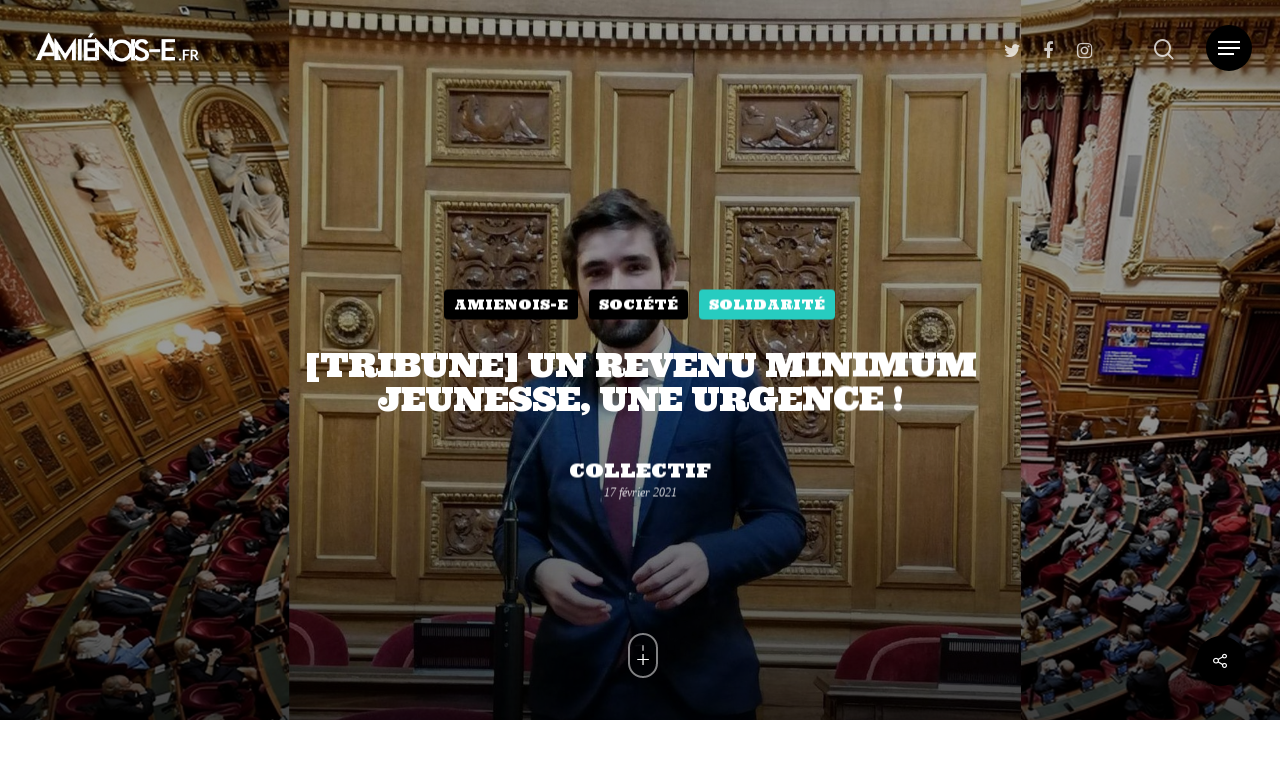

--- FILE ---
content_type: text/html; charset=UTF-8
request_url: https://amienois-e.fr/tribune-un-revenu-minimum-jeunesse-une-urgence/
body_size: 25613
content:
<!DOCTYPE html>

<html dir="ltr" lang="fr-FR" prefix="og: https://ogp.me/ns# fb: http://ogp.me/ns/fb#" class="no-js">
<head>
	
	<meta charset="UTF-8">
	
	<meta name="viewport" content="width=device-width, initial-scale=1, maximum-scale=1, user-scalable=0" /><title>[TRIBUNE] Un revenu minimum jeunesse, une urgence ! - Amiénois-e.fr</title>

		<!-- All in One SEO 4.5.2.1 - aioseo.com -->
		<meta name="description" content="La situation sanitaire due au Covid-19 a encore dégradé les conditions de vie des jeunes. Le chômage des actifs de moins de 25 ans a bondi de 22 %, selon l’OCDE. Il s’agit de la tranche d’âge dont le taux de pauvreté a le plus progressé ces dernières années, avec une hausse de près de" />
		<meta name="robots" content="max-image-preview:large" />
		<link rel="canonical" href="https://amienois-e.fr/tribune-un-revenu-minimum-jeunesse-une-urgence/" />
		<meta name="generator" content="All in One SEO (AIOSEO) 4.5.2.1" />
		<meta property="og:locale" content="fr_FR" />
		<meta property="og:site_name" content="Amiénois-e.fr -" />
		<meta property="og:type" content="article" />
		<meta property="og:title" content="[TRIBUNE] Un revenu minimum jeunesse, une urgence ! - Amiénois-e.fr" />
		<meta property="og:description" content="La situation sanitaire due au Covid-19 a encore dégradé les conditions de vie des jeunes. Le chômage des actifs de moins de 25 ans a bondi de 22 %, selon l’OCDE. Il s’agit de la tranche d’âge dont le taux de pauvreté a le plus progressé ces dernières années, avec une hausse de près de" />
		<meta property="og:url" content="https://amienois-e.fr/tribune-un-revenu-minimum-jeunesse-une-urgence/" />
		<meta property="og:image" content="https://amienois-e.fr/wp-content/uploads/2021/02/tribunecardon.jpg" />
		<meta property="og:image:secure_url" content="https://amienois-e.fr/wp-content/uploads/2021/02/tribunecardon.jpg" />
		<meta property="og:image:width" content="2000" />
		<meta property="og:image:height" content="1500" />
		<meta property="article:published_time" content="2021-02-17T10:05:17+00:00" />
		<meta property="article:modified_time" content="2021-03-19T16:49:29+00:00" />
		<meta property="article:publisher" content="https://www.facebook.com/amienoise.amienois" />
		<meta name="twitter:card" content="summary_large_image" />
		<meta name="twitter:site" content="@Amienois_e" />
		<meta name="twitter:title" content="[TRIBUNE] Un revenu minimum jeunesse, une urgence ! - Amiénois-e.fr" />
		<meta name="twitter:description" content="La situation sanitaire due au Covid-19 a encore dégradé les conditions de vie des jeunes. Le chômage des actifs de moins de 25 ans a bondi de 22 %, selon l’OCDE. Il s’agit de la tranche d’âge dont le taux de pauvreté a le plus progressé ces dernières années, avec une hausse de près de" />
		<meta name="twitter:creator" content="@Amienois_e" />
		<meta name="twitter:image" content="https://amienois-e.fr/wp-content/uploads/2023/10/amarchivestitre-3.jpg" />
		<script type="application/ld+json" class="aioseo-schema">
			{"@context":"https:\/\/schema.org","@graph":[{"@type":"BlogPosting","@id":"https:\/\/amienois-e.fr\/tribune-un-revenu-minimum-jeunesse-une-urgence\/#blogposting","name":"[TRIBUNE] Un revenu minimum jeunesse, une urgence ! - Ami\u00e9nois-e.fr","headline":"[TRIBUNE] Un revenu minimum jeunesse, une urgence !","author":{"@id":"https:\/\/amienois-e.fr\/author\/remi-cardon\/#author"},"publisher":{"@id":"https:\/\/amienois-e.fr\/#organization"},"image":{"@type":"ImageObject","url":"https:\/\/amienois-e.fr\/wp-content\/uploads\/2021\/02\/tribunecardon.jpg","width":2000,"height":1500},"datePublished":"2021-02-17T10:05:17+01:00","dateModified":"2021-03-19T16:49:29+01:00","inLanguage":"fr-FR","mainEntityOfPage":{"@id":"https:\/\/amienois-e.fr\/tribune-un-revenu-minimum-jeunesse-une-urgence\/#webpage"},"isPartOf":{"@id":"https:\/\/amienois-e.fr\/tribune-un-revenu-minimum-jeunesse-une-urgence\/#webpage"},"articleSection":"AMIENOIS-E, SOCI\u00c9T\u00c9, SOLIDARIT\u00c9, active, Assembl\u00e9e nationale, jeunes, jeunesse, pr\u00e9carit\u00e9, Projet de loi, R\u00e9mi Cardon, RSA, S\u00e9nat, s\u00e9nateur, sociale, solidarit\u00e9, somme"},{"@type":"BreadcrumbList","@id":"https:\/\/amienois-e.fr\/tribune-un-revenu-minimum-jeunesse-une-urgence\/#breadcrumblist","itemListElement":[{"@type":"ListItem","@id":"https:\/\/amienois-e.fr\/#listItem","position":1,"name":"Domicile","item":"https:\/\/amienois-e.fr\/","nextItem":"https:\/\/amienois-e.fr\/tribune-un-revenu-minimum-jeunesse-une-urgence\/#listItem"},{"@type":"ListItem","@id":"https:\/\/amienois-e.fr\/tribune-un-revenu-minimum-jeunesse-une-urgence\/#listItem","position":2,"name":"[TRIBUNE] Un revenu minimum jeunesse, une urgence !","previousItem":"https:\/\/amienois-e.fr\/#listItem"}]},{"@type":"Organization","@id":"https:\/\/amienois-e.fr\/#organization","name":"Ami\u00e9nois-e.fr","url":"https:\/\/amienois-e.fr\/","logo":{"@type":"ImageObject","url":"https:\/\/amienois-e.fr\/wp-content\/uploads\/2020\/10\/cropped-logo2-2.png","@id":"https:\/\/amienois-e.fr\/tribune-un-revenu-minimum-jeunesse-une-urgence\/#organizationLogo","width":983,"height":193},"image":{"@id":"https:\/\/amienois-e.fr\/#organizationLogo"},"sameAs":["https:\/\/www.facebook.com\/amienoise.amienois","https:\/\/twitter.com\/Amienois_e","https:\/\/www.instagram.com\/amienois.e\/","https:\/\/www.youtube.com\/@amienois.e"]},{"@type":"Person","@id":"https:\/\/amienois-e.fr\/author\/remi-cardon\/#author","url":"https:\/\/amienois-e.fr\/author\/remi-cardon\/","name":"COLLECTIF"},{"@type":"WebPage","@id":"https:\/\/amienois-e.fr\/tribune-un-revenu-minimum-jeunesse-une-urgence\/#webpage","url":"https:\/\/amienois-e.fr\/tribune-un-revenu-minimum-jeunesse-une-urgence\/","name":"[TRIBUNE] Un revenu minimum jeunesse, une urgence ! - Ami\u00e9nois-e.fr","description":"La situation sanitaire due au Covid-19 a encore d\u00e9grad\u00e9 les conditions de vie des jeunes. Le ch\u00f4mage des actifs de moins de 25 ans a bondi de 22 %, selon l\u2019OCDE. Il s\u2019agit de la tranche d\u2019\u00e2ge dont le taux de pauvret\u00e9 a le plus progress\u00e9 ces derni\u00e8res ann\u00e9es, avec une hausse de pr\u00e8s de","inLanguage":"fr-FR","isPartOf":{"@id":"https:\/\/amienois-e.fr\/#website"},"breadcrumb":{"@id":"https:\/\/amienois-e.fr\/tribune-un-revenu-minimum-jeunesse-une-urgence\/#breadcrumblist"},"author":{"@id":"https:\/\/amienois-e.fr\/author\/remi-cardon\/#author"},"creator":{"@id":"https:\/\/amienois-e.fr\/author\/remi-cardon\/#author"},"image":{"@type":"ImageObject","url":"https:\/\/amienois-e.fr\/wp-content\/uploads\/2021\/02\/tribunecardon.jpg","@id":"https:\/\/amienois-e.fr\/tribune-un-revenu-minimum-jeunesse-une-urgence\/#mainImage","width":2000,"height":1500},"primaryImageOfPage":{"@id":"https:\/\/amienois-e.fr\/tribune-un-revenu-minimum-jeunesse-une-urgence\/#mainImage"},"datePublished":"2021-02-17T10:05:17+01:00","dateModified":"2021-03-19T16:49:29+01:00"},{"@type":"WebSite","@id":"https:\/\/amienois-e.fr\/#website","url":"https:\/\/amienois-e.fr\/","name":"Ami\u00e9nois-e.fr","inLanguage":"fr-FR","publisher":{"@id":"https:\/\/amienois-e.fr\/#organization"}}]}
		</script>
		<!-- All in One SEO -->

<link rel='dns-prefetch' href='//static.addtoany.com' />
<link rel='dns-prefetch' href='//www.googletagmanager.com' />
<link rel='dns-prefetch' href='//fonts.googleapis.com' />
<link rel='dns-prefetch' href='//pagead2.googlesyndication.com' />
<link rel="alternate" type="application/rss+xml" title="Amiénois-e.fr &raquo; Flux" href="https://amienois-e.fr/feed/" />
<link rel="alternate" type="application/rss+xml" title="Amiénois-e.fr &raquo; Flux des commentaires" href="https://amienois-e.fr/comments/feed/" />
<script type="text/javascript">
/* <![CDATA[ */
window._wpemojiSettings = {"baseUrl":"https:\/\/s.w.org\/images\/core\/emoji\/14.0.0\/72x72\/","ext":".png","svgUrl":"https:\/\/s.w.org\/images\/core\/emoji\/14.0.0\/svg\/","svgExt":".svg","source":{"concatemoji":"https:\/\/amienois-e.fr\/wp-includes\/js\/wp-emoji-release.min.js?ver=6.4.7"}};
/*! This file is auto-generated */
!function(i,n){var o,s,e;function c(e){try{var t={supportTests:e,timestamp:(new Date).valueOf()};sessionStorage.setItem(o,JSON.stringify(t))}catch(e){}}function p(e,t,n){e.clearRect(0,0,e.canvas.width,e.canvas.height),e.fillText(t,0,0);var t=new Uint32Array(e.getImageData(0,0,e.canvas.width,e.canvas.height).data),r=(e.clearRect(0,0,e.canvas.width,e.canvas.height),e.fillText(n,0,0),new Uint32Array(e.getImageData(0,0,e.canvas.width,e.canvas.height).data));return t.every(function(e,t){return e===r[t]})}function u(e,t,n){switch(t){case"flag":return n(e,"\ud83c\udff3\ufe0f\u200d\u26a7\ufe0f","\ud83c\udff3\ufe0f\u200b\u26a7\ufe0f")?!1:!n(e,"\ud83c\uddfa\ud83c\uddf3","\ud83c\uddfa\u200b\ud83c\uddf3")&&!n(e,"\ud83c\udff4\udb40\udc67\udb40\udc62\udb40\udc65\udb40\udc6e\udb40\udc67\udb40\udc7f","\ud83c\udff4\u200b\udb40\udc67\u200b\udb40\udc62\u200b\udb40\udc65\u200b\udb40\udc6e\u200b\udb40\udc67\u200b\udb40\udc7f");case"emoji":return!n(e,"\ud83e\udef1\ud83c\udffb\u200d\ud83e\udef2\ud83c\udfff","\ud83e\udef1\ud83c\udffb\u200b\ud83e\udef2\ud83c\udfff")}return!1}function f(e,t,n){var r="undefined"!=typeof WorkerGlobalScope&&self instanceof WorkerGlobalScope?new OffscreenCanvas(300,150):i.createElement("canvas"),a=r.getContext("2d",{willReadFrequently:!0}),o=(a.textBaseline="top",a.font="600 32px Arial",{});return e.forEach(function(e){o[e]=t(a,e,n)}),o}function t(e){var t=i.createElement("script");t.src=e,t.defer=!0,i.head.appendChild(t)}"undefined"!=typeof Promise&&(o="wpEmojiSettingsSupports",s=["flag","emoji"],n.supports={everything:!0,everythingExceptFlag:!0},e=new Promise(function(e){i.addEventListener("DOMContentLoaded",e,{once:!0})}),new Promise(function(t){var n=function(){try{var e=JSON.parse(sessionStorage.getItem(o));if("object"==typeof e&&"number"==typeof e.timestamp&&(new Date).valueOf()<e.timestamp+604800&&"object"==typeof e.supportTests)return e.supportTests}catch(e){}return null}();if(!n){if("undefined"!=typeof Worker&&"undefined"!=typeof OffscreenCanvas&&"undefined"!=typeof URL&&URL.createObjectURL&&"undefined"!=typeof Blob)try{var e="postMessage("+f.toString()+"("+[JSON.stringify(s),u.toString(),p.toString()].join(",")+"));",r=new Blob([e],{type:"text/javascript"}),a=new Worker(URL.createObjectURL(r),{name:"wpTestEmojiSupports"});return void(a.onmessage=function(e){c(n=e.data),a.terminate(),t(n)})}catch(e){}c(n=f(s,u,p))}t(n)}).then(function(e){for(var t in e)n.supports[t]=e[t],n.supports.everything=n.supports.everything&&n.supports[t],"flag"!==t&&(n.supports.everythingExceptFlag=n.supports.everythingExceptFlag&&n.supports[t]);n.supports.everythingExceptFlag=n.supports.everythingExceptFlag&&!n.supports.flag,n.DOMReady=!1,n.readyCallback=function(){n.DOMReady=!0}}).then(function(){return e}).then(function(){var e;n.supports.everything||(n.readyCallback(),(e=n.source||{}).concatemoji?t(e.concatemoji):e.wpemoji&&e.twemoji&&(t(e.twemoji),t(e.wpemoji)))}))}((window,document),window._wpemojiSettings);
/* ]]> */
</script>
<link rel='stylesheet' id='sbr_styles-css' href='https://amienois-e.fr/wp-content/plugins/reviews-feed/assets/css/sbr-styles.css?ver=1.1' type='text/css' media='all' />
<style id='wp-emoji-styles-inline-css' type='text/css'>

	img.wp-smiley, img.emoji {
		display: inline !important;
		border: none !important;
		box-shadow: none !important;
		height: 1em !important;
		width: 1em !important;
		margin: 0 0.07em !important;
		vertical-align: -0.1em !important;
		background: none !important;
		padding: 0 !important;
	}
</style>
<link rel='stylesheet' id='wp-block-library-css' href='https://amienois-e.fr/wp-includes/css/dist/block-library/style.min.css?ver=6.4.7' type='text/css' media='all' />
<style id='classic-theme-styles-inline-css' type='text/css'>
/*! This file is auto-generated */
.wp-block-button__link{color:#fff;background-color:#32373c;border-radius:9999px;box-shadow:none;text-decoration:none;padding:calc(.667em + 2px) calc(1.333em + 2px);font-size:1.125em}.wp-block-file__button{background:#32373c;color:#fff;text-decoration:none}
</style>
<style id='global-styles-inline-css' type='text/css'>
body{--wp--preset--color--black: #000000;--wp--preset--color--cyan-bluish-gray: #abb8c3;--wp--preset--color--white: #ffffff;--wp--preset--color--pale-pink: #f78da7;--wp--preset--color--vivid-red: #cf2e2e;--wp--preset--color--luminous-vivid-orange: #ff6900;--wp--preset--color--luminous-vivid-amber: #fcb900;--wp--preset--color--light-green-cyan: #7bdcb5;--wp--preset--color--vivid-green-cyan: #00d084;--wp--preset--color--pale-cyan-blue: #8ed1fc;--wp--preset--color--vivid-cyan-blue: #0693e3;--wp--preset--color--vivid-purple: #9b51e0;--wp--preset--gradient--vivid-cyan-blue-to-vivid-purple: linear-gradient(135deg,rgba(6,147,227,1) 0%,rgb(155,81,224) 100%);--wp--preset--gradient--light-green-cyan-to-vivid-green-cyan: linear-gradient(135deg,rgb(122,220,180) 0%,rgb(0,208,130) 100%);--wp--preset--gradient--luminous-vivid-amber-to-luminous-vivid-orange: linear-gradient(135deg,rgba(252,185,0,1) 0%,rgba(255,105,0,1) 100%);--wp--preset--gradient--luminous-vivid-orange-to-vivid-red: linear-gradient(135deg,rgba(255,105,0,1) 0%,rgb(207,46,46) 100%);--wp--preset--gradient--very-light-gray-to-cyan-bluish-gray: linear-gradient(135deg,rgb(238,238,238) 0%,rgb(169,184,195) 100%);--wp--preset--gradient--cool-to-warm-spectrum: linear-gradient(135deg,rgb(74,234,220) 0%,rgb(151,120,209) 20%,rgb(207,42,186) 40%,rgb(238,44,130) 60%,rgb(251,105,98) 80%,rgb(254,248,76) 100%);--wp--preset--gradient--blush-light-purple: linear-gradient(135deg,rgb(255,206,236) 0%,rgb(152,150,240) 100%);--wp--preset--gradient--blush-bordeaux: linear-gradient(135deg,rgb(254,205,165) 0%,rgb(254,45,45) 50%,rgb(107,0,62) 100%);--wp--preset--gradient--luminous-dusk: linear-gradient(135deg,rgb(255,203,112) 0%,rgb(199,81,192) 50%,rgb(65,88,208) 100%);--wp--preset--gradient--pale-ocean: linear-gradient(135deg,rgb(255,245,203) 0%,rgb(182,227,212) 50%,rgb(51,167,181) 100%);--wp--preset--gradient--electric-grass: linear-gradient(135deg,rgb(202,248,128) 0%,rgb(113,206,126) 100%);--wp--preset--gradient--midnight: linear-gradient(135deg,rgb(2,3,129) 0%,rgb(40,116,252) 100%);--wp--preset--font-size--small: 13px;--wp--preset--font-size--medium: 20px;--wp--preset--font-size--large: 36px;--wp--preset--font-size--x-large: 42px;--wp--preset--spacing--20: 0.44rem;--wp--preset--spacing--30: 0.67rem;--wp--preset--spacing--40: 1rem;--wp--preset--spacing--50: 1.5rem;--wp--preset--spacing--60: 2.25rem;--wp--preset--spacing--70: 3.38rem;--wp--preset--spacing--80: 5.06rem;--wp--preset--shadow--natural: 6px 6px 9px rgba(0, 0, 0, 0.2);--wp--preset--shadow--deep: 12px 12px 50px rgba(0, 0, 0, 0.4);--wp--preset--shadow--sharp: 6px 6px 0px rgba(0, 0, 0, 0.2);--wp--preset--shadow--outlined: 6px 6px 0px -3px rgba(255, 255, 255, 1), 6px 6px rgba(0, 0, 0, 1);--wp--preset--shadow--crisp: 6px 6px 0px rgba(0, 0, 0, 1);}:where(.is-layout-flex){gap: 0.5em;}:where(.is-layout-grid){gap: 0.5em;}body .is-layout-flow > .alignleft{float: left;margin-inline-start: 0;margin-inline-end: 2em;}body .is-layout-flow > .alignright{float: right;margin-inline-start: 2em;margin-inline-end: 0;}body .is-layout-flow > .aligncenter{margin-left: auto !important;margin-right: auto !important;}body .is-layout-constrained > .alignleft{float: left;margin-inline-start: 0;margin-inline-end: 2em;}body .is-layout-constrained > .alignright{float: right;margin-inline-start: 2em;margin-inline-end: 0;}body .is-layout-constrained > .aligncenter{margin-left: auto !important;margin-right: auto !important;}body .is-layout-constrained > :where(:not(.alignleft):not(.alignright):not(.alignfull)){max-width: var(--wp--style--global--content-size);margin-left: auto !important;margin-right: auto !important;}body .is-layout-constrained > .alignwide{max-width: var(--wp--style--global--wide-size);}body .is-layout-flex{display: flex;}body .is-layout-flex{flex-wrap: wrap;align-items: center;}body .is-layout-flex > *{margin: 0;}body .is-layout-grid{display: grid;}body .is-layout-grid > *{margin: 0;}:where(.wp-block-columns.is-layout-flex){gap: 2em;}:where(.wp-block-columns.is-layout-grid){gap: 2em;}:where(.wp-block-post-template.is-layout-flex){gap: 1.25em;}:where(.wp-block-post-template.is-layout-grid){gap: 1.25em;}.has-black-color{color: var(--wp--preset--color--black) !important;}.has-cyan-bluish-gray-color{color: var(--wp--preset--color--cyan-bluish-gray) !important;}.has-white-color{color: var(--wp--preset--color--white) !important;}.has-pale-pink-color{color: var(--wp--preset--color--pale-pink) !important;}.has-vivid-red-color{color: var(--wp--preset--color--vivid-red) !important;}.has-luminous-vivid-orange-color{color: var(--wp--preset--color--luminous-vivid-orange) !important;}.has-luminous-vivid-amber-color{color: var(--wp--preset--color--luminous-vivid-amber) !important;}.has-light-green-cyan-color{color: var(--wp--preset--color--light-green-cyan) !important;}.has-vivid-green-cyan-color{color: var(--wp--preset--color--vivid-green-cyan) !important;}.has-pale-cyan-blue-color{color: var(--wp--preset--color--pale-cyan-blue) !important;}.has-vivid-cyan-blue-color{color: var(--wp--preset--color--vivid-cyan-blue) !important;}.has-vivid-purple-color{color: var(--wp--preset--color--vivid-purple) !important;}.has-black-background-color{background-color: var(--wp--preset--color--black) !important;}.has-cyan-bluish-gray-background-color{background-color: var(--wp--preset--color--cyan-bluish-gray) !important;}.has-white-background-color{background-color: var(--wp--preset--color--white) !important;}.has-pale-pink-background-color{background-color: var(--wp--preset--color--pale-pink) !important;}.has-vivid-red-background-color{background-color: var(--wp--preset--color--vivid-red) !important;}.has-luminous-vivid-orange-background-color{background-color: var(--wp--preset--color--luminous-vivid-orange) !important;}.has-luminous-vivid-amber-background-color{background-color: var(--wp--preset--color--luminous-vivid-amber) !important;}.has-light-green-cyan-background-color{background-color: var(--wp--preset--color--light-green-cyan) !important;}.has-vivid-green-cyan-background-color{background-color: var(--wp--preset--color--vivid-green-cyan) !important;}.has-pale-cyan-blue-background-color{background-color: var(--wp--preset--color--pale-cyan-blue) !important;}.has-vivid-cyan-blue-background-color{background-color: var(--wp--preset--color--vivid-cyan-blue) !important;}.has-vivid-purple-background-color{background-color: var(--wp--preset--color--vivid-purple) !important;}.has-black-border-color{border-color: var(--wp--preset--color--black) !important;}.has-cyan-bluish-gray-border-color{border-color: var(--wp--preset--color--cyan-bluish-gray) !important;}.has-white-border-color{border-color: var(--wp--preset--color--white) !important;}.has-pale-pink-border-color{border-color: var(--wp--preset--color--pale-pink) !important;}.has-vivid-red-border-color{border-color: var(--wp--preset--color--vivid-red) !important;}.has-luminous-vivid-orange-border-color{border-color: var(--wp--preset--color--luminous-vivid-orange) !important;}.has-luminous-vivid-amber-border-color{border-color: var(--wp--preset--color--luminous-vivid-amber) !important;}.has-light-green-cyan-border-color{border-color: var(--wp--preset--color--light-green-cyan) !important;}.has-vivid-green-cyan-border-color{border-color: var(--wp--preset--color--vivid-green-cyan) !important;}.has-pale-cyan-blue-border-color{border-color: var(--wp--preset--color--pale-cyan-blue) !important;}.has-vivid-cyan-blue-border-color{border-color: var(--wp--preset--color--vivid-cyan-blue) !important;}.has-vivid-purple-border-color{border-color: var(--wp--preset--color--vivid-purple) !important;}.has-vivid-cyan-blue-to-vivid-purple-gradient-background{background: var(--wp--preset--gradient--vivid-cyan-blue-to-vivid-purple) !important;}.has-light-green-cyan-to-vivid-green-cyan-gradient-background{background: var(--wp--preset--gradient--light-green-cyan-to-vivid-green-cyan) !important;}.has-luminous-vivid-amber-to-luminous-vivid-orange-gradient-background{background: var(--wp--preset--gradient--luminous-vivid-amber-to-luminous-vivid-orange) !important;}.has-luminous-vivid-orange-to-vivid-red-gradient-background{background: var(--wp--preset--gradient--luminous-vivid-orange-to-vivid-red) !important;}.has-very-light-gray-to-cyan-bluish-gray-gradient-background{background: var(--wp--preset--gradient--very-light-gray-to-cyan-bluish-gray) !important;}.has-cool-to-warm-spectrum-gradient-background{background: var(--wp--preset--gradient--cool-to-warm-spectrum) !important;}.has-blush-light-purple-gradient-background{background: var(--wp--preset--gradient--blush-light-purple) !important;}.has-blush-bordeaux-gradient-background{background: var(--wp--preset--gradient--blush-bordeaux) !important;}.has-luminous-dusk-gradient-background{background: var(--wp--preset--gradient--luminous-dusk) !important;}.has-pale-ocean-gradient-background{background: var(--wp--preset--gradient--pale-ocean) !important;}.has-electric-grass-gradient-background{background: var(--wp--preset--gradient--electric-grass) !important;}.has-midnight-gradient-background{background: var(--wp--preset--gradient--midnight) !important;}.has-small-font-size{font-size: var(--wp--preset--font-size--small) !important;}.has-medium-font-size{font-size: var(--wp--preset--font-size--medium) !important;}.has-large-font-size{font-size: var(--wp--preset--font-size--large) !important;}.has-x-large-font-size{font-size: var(--wp--preset--font-size--x-large) !important;}
.wp-block-navigation a:where(:not(.wp-element-button)){color: inherit;}
:where(.wp-block-post-template.is-layout-flex){gap: 1.25em;}:where(.wp-block-post-template.is-layout-grid){gap: 1.25em;}
:where(.wp-block-columns.is-layout-flex){gap: 2em;}:where(.wp-block-columns.is-layout-grid){gap: 2em;}
.wp-block-pullquote{font-size: 1.5em;line-height: 1.6;}
</style>
<link rel='stylesheet' id='ctf_styles-css' href='https://amienois-e.fr/wp-content/plugins/custom-twitter-feeds/css/ctf-styles.min.css?ver=2.2.1' type='text/css' media='all' />
<link rel='stylesheet' id='salient-social-css' href='https://amienois-e.fr/wp-content/plugins/salient-social/css/style.css?ver=1.1' type='text/css' media='all' />
<style id='salient-social-inline-css' type='text/css'>

  .sharing-default-minimal .nectar-love.loved,
  body .nectar-social[data-color-override="override"].fixed > a:before, 
  body .nectar-social[data-color-override="override"].fixed .nectar-social-inner a,
  .sharing-default-minimal .nectar-social[data-color-override="override"] .nectar-social-inner a:hover {
    background-color: #000000;
  }
  .nectar-social.hover .nectar-love.loved,
  .nectar-social.hover > .nectar-love-button a:hover,
  .nectar-social[data-color-override="override"].hover > div a:hover,
  #single-below-header .nectar-social[data-color-override="override"].hover > div a:hover,
  .nectar-social[data-color-override="override"].hover .share-btn:hover,
  .sharing-default-minimal .nectar-social[data-color-override="override"] .nectar-social-inner a {
    border-color: #000000;
  }
  #single-below-header .nectar-social.hover .nectar-love.loved i,
  #single-below-header .nectar-social.hover[data-color-override="override"] a:hover,
  #single-below-header .nectar-social.hover[data-color-override="override"] a:hover i,
  #single-below-header .nectar-social.hover .nectar-love-button a:hover i,
  .nectar-love:hover i,
  .hover .nectar-love:hover .total_loves,
  .nectar-love.loved i,
  .nectar-social.hover .nectar-love.loved .total_loves,
  .nectar-social.hover .share-btn:hover, 
  .nectar-social[data-color-override="override"].hover .nectar-social-inner a:hover,
  .nectar-social[data-color-override="override"].hover > div:hover span,
  .sharing-default-minimal .nectar-social[data-color-override="override"] .nectar-social-inner a:not(:hover) i,
  .sharing-default-minimal .nectar-social[data-color-override="override"] .nectar-social-inner a:not(:hover) {
    color: #000000;
  }
</style>
<link rel='stylesheet' id='SFSImainCss-css' href='https://amienois-e.fr/wp-content/plugins/ultimate-social-media-icons/css/sfsi-style.css?ver=2.8.6' type='text/css' media='all' />
<link rel='stylesheet' id='font-awesome-css' href='https://amienois-e.fr/wp-content/themes/salient/css/font-awesome.min.css?ver=4.6.4' type='text/css' media='all' />
<link rel='stylesheet' id='salient-grid-system-css' href='https://amienois-e.fr/wp-content/themes/salient/css/grid-system.css?ver=12.1.2' type='text/css' media='all' />
<link rel='stylesheet' id='main-styles-css' href='https://amienois-e.fr/wp-content/themes/salient/css/style.css?ver=12.1.2' type='text/css' media='all' />
<link rel='stylesheet' id='nectar-ocm-slide-out-right-hover-css' href='https://amienois-e.fr/wp-content/themes/salient/css/off-canvas/slide-out-right-hover.css?ver=12.1.2' type='text/css' media='all' />
<link rel='stylesheet' id='nectar-single-styles-css' href='https://amienois-e.fr/wp-content/themes/salient/css/single.css?ver=12.1.2' type='text/css' media='all' />
<link rel='stylesheet' id='nectar-element-recent-posts-css' href='https://amienois-e.fr/wp-content/themes/salient/css/elements/element-recent-posts.css?ver=12.1.2' type='text/css' media='all' />
<link rel='stylesheet' id='fancyBox-css' href='https://amienois-e.fr/wp-content/themes/salient/css/plugins/jquery.fancybox.css?ver=3.3.1' type='text/css' media='all' />
<link rel='stylesheet' id='nectar_default_font_open_sans-css' href='https://fonts.googleapis.com/css?family=Open+Sans%3A300%2C400%2C600%2C700&#038;subset=latin%2Clatin-ext' type='text/css' media='all' />
<link rel='stylesheet' id='responsive-css' href='https://amienois-e.fr/wp-content/themes/salient/css/responsive.css?ver=12.1.2' type='text/css' media='all' />
<link rel='stylesheet' id='skin-material-css' href='https://amienois-e.fr/wp-content/themes/salient/css/skin-material.css?ver=12.1.2' type='text/css' media='all' />
<link rel='stylesheet' id='nectar-widget-posts-css' href='https://amienois-e.fr/wp-content/themes/salient/css/elements/widget-nectar-posts.css?ver=12.1.2' type='text/css' media='all' />
<link rel='stylesheet' id='addtoany-css' href='https://amienois-e.fr/wp-content/plugins/add-to-any/addtoany.min.css?ver=1.16' type='text/css' media='all' />
<link rel='stylesheet' id='dynamic-css-css' href='https://amienois-e.fr/wp-content/themes/salient/css/salient-dynamic-styles.css?ver=64931' type='text/css' media='all' />
<style id='dynamic-css-inline-css' type='text/css'>
.no-rgba #header-space{display:none;}@media only screen and (max-width:999px){body #header-space[data-header-mobile-fixed="1"]{display:none;}#header-outer[data-mobile-fixed="false"]{position:absolute;}}@media only screen and (max-width:999px){body:not(.nectar-no-flex-height) #header-space[data-secondary-header-display="full"]:not([data-header-mobile-fixed="false"]){display:block!important;margin-bottom:-56px;}#header-space[data-secondary-header-display="full"][data-header-mobile-fixed="false"]{display:none;}}@media only screen and (min-width:1000px){#header-space{display:none;}.nectar-slider-wrap.first-section,.parallax_slider_outer.first-section,.full-width-content.first-section,.parallax_slider_outer.first-section .swiper-slide .content,.nectar-slider-wrap.first-section .swiper-slide .content,#page-header-bg,.nder-page-header,#page-header-wrap,.full-width-section.first-section{margin-top:0!important;}body #page-header-bg,body #page-header-wrap{height:96px;}body #search-outer{z-index:100000;}}@media only screen and (min-width:1000px){#page-header-wrap.fullscreen-header,#page-header-wrap.fullscreen-header #page-header-bg,html:not(.nectar-box-roll-loaded) .nectar-box-roll > #page-header-bg.fullscreen-header,.nectar_fullscreen_zoom_recent_projects,#nectar_fullscreen_rows:not(.afterLoaded) > div{height:100vh;}.wpb_row.vc_row-o-full-height.top-level,.wpb_row.vc_row-o-full-height.top-level > .col.span_12{min-height:100vh;}#page-header-bg[data-alignment-v="middle"] .span_6 .inner-wrap,#page-header-bg[data-alignment-v="top"] .span_6 .inner-wrap{padding-top:68px;}.nectar-slider-wrap[data-fullscreen="true"]:not(.loaded),.nectar-slider-wrap[data-fullscreen="true"]:not(.loaded) .swiper-container{height:calc(100vh + 2px)!important;}.admin-bar .nectar-slider-wrap[data-fullscreen="true"]:not(.loaded),.admin-bar .nectar-slider-wrap[data-fullscreen="true"]:not(.loaded) .swiper-container{height:calc(100vh - 30px)!important;}}@media only screen and (max-width:999px){#page-header-bg[data-alignment-v="middle"]:not(.fullscreen-header) .span_6 .inner-wrap,#page-header-bg[data-alignment-v="top"] .span_6 .inner-wrap{padding-top:60px;}.vc_row.top-level.full-width-section:not(.full-width-ns) > .span_12,#page-header-bg[data-alignment-v="bottom"] .span_6 .inner-wrap{padding-top:30px;}}@media only screen and (max-width:690px){.vc_row.top-level.full-width-section:not(.full-width-ns) > .span_12{padding-top:60px;}.vc_row.top-level.full-width-content .nectar-recent-posts-single_featured .recent-post-container > .inner-wrap{padding-top:30px;}}@media only screen and (max-width:999px){.full-width-ns .nectar-slider-wrap .swiper-slide[data-y-pos="middle"] .content,.full-width-ns .nectar-slider-wrap .swiper-slide[data-y-pos="top"] .content{padding-top:30px;}}#nectar_fullscreen_rows{background-color:;}
</style>
<link rel='stylesheet' id='redux-google-fonts-salient_redux-css' href='https://fonts.googleapis.com/css?family=Unna%3A400%7CUltra%3A400%7CKrub%3A700&#038;subset=latin&#038;ver=1697626951' type='text/css' media='all' />
<script type="text/javascript" id="addtoany-core-js-before">
/* <![CDATA[ */
window.a2a_config=window.a2a_config||{};a2a_config.callbacks=[];a2a_config.overlays=[];a2a_config.templates={};a2a_localize = {
	Share: "Partager",
	Save: "Enregistrer",
	Subscribe: "S'abonner",
	Email: "E-mail",
	Bookmark: "Signet",
	ShowAll: "Montrer tout",
	ShowLess: "Montrer moins",
	FindServices: "Trouver des service(s)",
	FindAnyServiceToAddTo: "Trouver instantan&eacute;ment des services &agrave; ajouter &agrave;",
	PoweredBy: "Propuls&eacute; par",
	ShareViaEmail: "Partager par e-mail",
	SubscribeViaEmail: "S’abonner par e-mail",
	BookmarkInYourBrowser: "Ajouter un signet dans votre navigateur",
	BookmarkInstructions: "Appuyez sur Ctrl+D ou \u2318+D pour mettre cette page en signet",
	AddToYourFavorites: "Ajouter &agrave; vos favoris",
	SendFromWebOrProgram: "Envoyer depuis n’importe quelle adresse e-mail ou logiciel e-mail",
	EmailProgram: "Programme d’e-mail",
	More: "Plus&#8230;",
	ThanksForSharing: "Merci de partager !",
	ThanksForFollowing: "Merci de nous suivre !"
};

a2a_config.icon_color="#2a2a2a";
/* ]]> */
</script>
<script type="text/javascript" async src="https://static.addtoany.com/menu/page.js" id="addtoany-core-js"></script>
<script type="text/javascript" src="https://amienois-e.fr/wp-includes/js/jquery/jquery.min.js?ver=3.7.1" id="jquery-core-js"></script>
<script type="text/javascript" src="https://amienois-e.fr/wp-includes/js/jquery/jquery-migrate.min.js?ver=3.4.1" id="jquery-migrate-js"></script>
<script type="text/javascript" async src="https://amienois-e.fr/wp-content/plugins/add-to-any/addtoany.min.js?ver=1.1" id="addtoany-jquery-js"></script>

<!-- Extrait Google Analytics ajouté par Site Kit -->
<script type="text/javascript" src="https://www.googletagmanager.com/gtag/js?id=UA-192060880-1" id="google_gtagjs-js" async></script>
<script type="text/javascript" id="google_gtagjs-js-after">
/* <![CDATA[ */
window.dataLayer = window.dataLayer || [];function gtag(){dataLayer.push(arguments);}
gtag('set', 'linker', {"domains":["amienois-e.fr"]} );
gtag("js", new Date());
gtag("set", "developer_id.dZTNiMT", true);
gtag("config", "UA-192060880-1", {"anonymize_ip":true});
gtag("config", "GT-MB6TDLX");
/* ]]> */
</script>

<!-- Arrêter l&#039;extrait Google Analytics ajouté par Site Kit -->
<link rel="https://api.w.org/" href="https://amienois-e.fr/wp-json/" /><link rel="alternate" type="application/json" href="https://amienois-e.fr/wp-json/wp/v2/posts/967" /><link rel="EditURI" type="application/rsd+xml" title="RSD" href="https://amienois-e.fr/xmlrpc.php?rsd" />
<meta name="generator" content="WordPress 6.4.7" />
<link rel='shortlink' href='https://amienois-e.fr/?p=967' />
<link rel="alternate" type="application/json+oembed" href="https://amienois-e.fr/wp-json/oembed/1.0/embed?url=https%3A%2F%2Famienois-e.fr%2Ftribune-un-revenu-minimum-jeunesse-une-urgence%2F" />
<link rel="alternate" type="text/xml+oembed" href="https://amienois-e.fr/wp-json/oembed/1.0/embed?url=https%3A%2F%2Famienois-e.fr%2Ftribune-un-revenu-minimum-jeunesse-une-urgence%2F&#038;format=xml" />
<meta name="generator" content="Site Kit by Google 1.115.0" /><meta name="follow.[base64]" content="ZfMn09JH8eJ9a3eZEQJY"/><script type="text/javascript"> var root = document.getElementsByTagName( "html" )[0]; root.setAttribute( "class", "js" ); </script>
<!-- Extrait Google AdSense ajouté par Site Kit -->
<meta name="google-adsense-platform-account" content="ca-host-pub-2644536267352236">
<meta name="google-adsense-platform-domain" content="sitekit.withgoogle.com">
<!-- Arrêter l&#039;extrait Google AdSense ajouté par Site Kit -->
<style type="text/css">.recentcomments a{display:inline !important;padding:0 !important;margin:0 !important;}</style><meta name="generator" content="Powered by WPBakery Page Builder - drag and drop page builder for WordPress."/>

<!-- Extrait Google AdSense ajouté par Site Kit -->
<script type="text/javascript" async="async" src="https://pagead2.googlesyndication.com/pagead/js/adsbygoogle.js?client=ca-pub-2539378409826434&amp;host=ca-host-pub-2644536267352236" crossorigin="anonymous"></script>

<!-- Arrêter l&#039;extrait Google AdSense ajouté par Site Kit -->
<meta name="twitter:partner" content="tfwp" /><link rel="icon" href="https://amienois-e.fr/wp-content/uploads/2020/10/cropped-AMtitre-2-32x32.png" sizes="32x32" />
<link rel="icon" href="https://amienois-e.fr/wp-content/uploads/2020/10/cropped-AMtitre-2-192x192.png" sizes="192x192" />
<link rel="apple-touch-icon" href="https://amienois-e.fr/wp-content/uploads/2020/10/cropped-AMtitre-2-180x180.png" />
<meta name="msapplication-TileImage" content="https://amienois-e.fr/wp-content/uploads/2020/10/cropped-AMtitre-2-270x270.png" />

<meta name="twitter:card" content="summary" /><meta name="twitter:title" content="[TRIBUNE] Un revenu minimum jeunesse, une urgence !" /><meta name="twitter:description" content="La situation sanitaire due au Covid-19 a encore dégradé les conditions de vie des jeunes. Le chômage des actifs de moins de 25 ans a bondi de 22 %, selon…" /><meta name="twitter:image" content="https://amienois-e.fr/wp-content/uploads/2021/02/tribunecardon.jpg" />
<noscript><style> .wpb_animate_when_almost_visible { opacity: 1; }</style></noscript>
<!-- START - Open Graph and Twitter Card Tags 3.3.2 -->
 <!-- Facebook Open Graph -->
  <meta property="og:locale" content="fr_FR"/>
  <meta property="og:site_name" content="Amiénois-e.fr"/>
  <meta property="og:title" content="[TRIBUNE] Un revenu minimum jeunesse, une urgence !"/>
  <meta property="og:url" content="https://amienois-e.fr/tribune-un-revenu-minimum-jeunesse-une-urgence/"/>
  <meta property="og:type" content="article"/>
  <meta property="og:description" content="La situation sanitaire due au Covid-19 a encore dégradé les conditions de vie des jeunes. Le chômage des actifs de moins de 25 ans a bondi de 22 %, selon l’OCDE. Il s’agit de la tranche d’âge dont le taux de pauvreté a le plus progressé ces dernières années, avec une hausse de près de 50 % depuis 20"/>
  <meta property="og:image" content="https://amienois-e.fr/wp-content/uploads/2021/02/tribunecardon.jpg"/>
  <meta property="og:image:url" content="https://amienois-e.fr/wp-content/uploads/2021/02/tribunecardon.jpg"/>
  <meta property="og:image:secure_url" content="https://amienois-e.fr/wp-content/uploads/2021/02/tribunecardon.jpg"/>
  <meta property="og:image:width" content="2000"/>
  <meta property="og:image:height" content="1500"/>
  <meta property="article:published_time" content="2021-02-17T11:05:17+01:00"/>
  <meta property="article:modified_time" content="2021-03-19T17:49:29+01:00" />
  <meta property="og:updated_time" content="2021-03-19T17:49:29+01:00" />
  <meta property="article:section" content="AMIENOIS-E"/>
  <meta property="article:section" content="SOCIÉTÉ"/>
  <meta property="article:section" content="SOLIDARITÉ"/>
  <meta property="article:publisher" content="https://www.facebook.com/amienoise.amienois/"/>
 <!-- Google+ / Schema.org -->
 <!-- Twitter Cards -->
  <meta name="twitter:title" content="[TRIBUNE] Un revenu minimum jeunesse, une urgence !"/>
  <meta name="twitter:url" content="https://amienois-e.fr/tribune-un-revenu-minimum-jeunesse-une-urgence/"/>
  <meta name="twitter:description" content="La situation sanitaire due au Covid-19 a encore dégradé les conditions de vie des jeunes. Le chômage des actifs de moins de 25 ans a bondi de 22 %, selon l’OCDE. Il s’agit de la tranche d’âge dont le taux de pauvreté a le plus progressé ces dernières années, avec une hausse de près de 50 % depuis 20"/>
  <meta name="twitter:image" content="https://amienois-e.fr/wp-content/uploads/2021/02/tribunecardon.jpg"/>
  <meta name="twitter:card" content="summary_large_image"/>
  <meta name="twitter:site" content="@amienois_e"/>
 <!-- SEO -->
 <!-- Misc. tags -->
 <!-- is_singular -->
<!-- END - Open Graph and Twitter Card Tags 3.3.2 -->
	

<meta name="viewport" content="width=device-width, user-scalable=yes, initial-scale=1.0, minimum-scale=0.1, maximum-scale=10.0">
<style id="wpforms-css-vars-root">
				:root {
					--wpforms-field-border-radius: 3px;
--wpforms-field-background-color: #ffffff;
--wpforms-field-border-color: rgba( 0, 0, 0, 0.25 );
--wpforms-field-text-color: rgba( 0, 0, 0, 0.7 );
--wpforms-label-color: rgba( 0, 0, 0, 0.85 );
--wpforms-label-sublabel-color: rgba( 0, 0, 0, 0.55 );
--wpforms-label-error-color: #d63637;
--wpforms-button-border-radius: 3px;
--wpforms-button-background-color: #066aab;
--wpforms-button-text-color: #ffffff;
--wpforms-field-size-input-height: 43px;
--wpforms-field-size-input-spacing: 15px;
--wpforms-field-size-font-size: 16px;
--wpforms-field-size-line-height: 19px;
--wpforms-field-size-padding-h: 14px;
--wpforms-field-size-checkbox-size: 16px;
--wpforms-field-size-sublabel-spacing: 5px;
--wpforms-field-size-icon-size: 1;
--wpforms-label-size-font-size: 16px;
--wpforms-label-size-line-height: 19px;
--wpforms-label-size-sublabel-font-size: 14px;
--wpforms-label-size-sublabel-line-height: 17px;
--wpforms-button-size-font-size: 17px;
--wpforms-button-size-height: 41px;
--wpforms-button-size-padding-h: 15px;
--wpforms-button-size-margin-top: 10px;

				}
			</style>	
</head>


<body class="post-template-default single single-post postid-967 single-format-standard sfsi_actvite_theme_black nectar-auto-lightbox material wpb-js-composer js-comp-ver-6.2.0 vc_responsive" data-footer-reveal="false" data-footer-reveal-shadow="none" data-header-format="default" data-body-border="off" data-boxed-style="" data-header-breakpoint="1000" data-dropdown-style="minimal" data-cae="easeOutCubic" data-cad="750" data-megamenu-width="contained" data-aie="none" data-ls="fancybox" data-apte="standard" data-hhun="0" data-fancy-form-rcs="default" data-form-style="default" data-form-submit="regular" data-is="minimal" data-button-style="slightly_rounded_shadow" data-user-account-button="false" data-flex-cols="true" data-col-gap="default" data-header-inherit-rc="true" data-header-search="true" data-animated-anchors="true" data-ajax-transitions="false" data-full-width-header="true" data-slide-out-widget-area="true" data-slide-out-widget-area-style="slide-out-from-right-hover" data-user-set-ocm="1" data-loading-animation="none" data-bg-header="true" data-responsive="1" data-ext-responsive="true" data-header-resize="1" data-header-color="light" data-cart="false" data-remove-m-parallax="" data-remove-m-video-bgs="" data-m-animate="0" data-force-header-trans-color="light" data-smooth-scrolling="0" data-permanent-transparent="false" >
	
	<script type="text/javascript"> if(navigator.userAgent.match(/(Android|iPod|iPhone|iPad|BlackBerry|IEMobile|Opera Mini)/)) { document.body.className += " using-mobile-browser "; } </script><div class="ocm-effect-wrap"><div class="ocm-effect-wrap-inner">	
	<div id="header-space"  data-header-mobile-fixed='1'></div> 
	
		
	<div id="header-outer" data-has-menu="false" data-has-buttons="yes" data-header-button_style="default" data-using-pr-menu="false" data-mobile-fixed="1" data-ptnm="false" data-lhe="animated_underline" data-user-set-bg="#ffffff" data-format="default" data-permanent-transparent="false" data-megamenu-rt="0" data-remove-fixed="0" data-header-resize="1" data-cart="false" data-transparency-option="" data-box-shadow="large" data-shrink-num="6" data-using-secondary="0" data-using-logo="1" data-logo-height="40" data-m-logo-height="30" data-padding="28" data-full-width="true" data-condense="false" data-transparent-header="true" data-transparent-shadow-helper="false" data-remove-border="true" class="transparent">
		
		
<div id="search-outer" class="nectar">
	<div id="search">
		<div class="container">
			 <div id="search-box">
				 <div class="inner-wrap">
					 <div class="col span_12">
						  <form role="search" action="https://amienois-e.fr/" method="GET">
														 <input type="text" name="s"  value="" placeholder="Chercher et se perdre..." /> 
							 								
						<span>Entrez votre recherche</span>						</form>
					</div><!--/span_12-->
				</div><!--/inner-wrap-->
			 </div><!--/search-box-->
			 <div id="close"><a href="#">
				<span class="close-wrap"> <span class="close-line close-line1"></span> <span class="close-line close-line2"></span> </span>				 </a></div>
		 </div><!--/container-->
	</div><!--/search-->
</div><!--/search-outer-->

<header id="top">
	<div class="container">
		<div class="row">
			<div class="col span_3">
				<a id="logo" href="https://amienois-e.fr" data-supplied-ml-starting-dark="false" data-supplied-ml-starting="true" data-supplied-ml="true" >
					<img class="stnd  dark-version" alt="Amiénois-e.fr" src="https://amienois-e.fr/wp-content/uploads/2020/10/logo2-e1603096694480.png"  /><img class="mobile-only-logo" alt="Amiénois-e.fr" src="https://amienois-e.fr/wp-content/uploads/2020/10/logo2-e1603096694480.png" /><img class="starting-logo mobile-only-logo" alt="Amiénois-e.fr" src="https://amienois-e.fr/wp-content/uploads/2020/10/pologo2-e1603096967860.png" /><img class="starting-logo "  alt="Amiénois-e.fr" src="https://amienois-e.fr/wp-content/uploads/2020/10/pologo2-e1603096967860.png" srcset="https://amienois-e.fr/wp-content/uploads/2020/10/pologo2-e1603096967860.png 1x, https://amienois-e.fr/wp-content/uploads/2020/10/pologo2-e1603096967860.png 2x" /> 
				</a>
				
							</div><!--/span_3-->
			
			<div class="col span_9 col_last">
									<a class="mobile-search" href="#searchbox"><span class="nectar-icon icon-salient-search" aria-hidden="true"></span></a>
										<div class="slide-out-widget-area-toggle mobile-icon slide-out-from-right-hover" data-custom-color="true" data-icon-animation="simple-transform">
						<div> <a href="#sidewidgetarea" aria-label="Navigation Menu" aria-expanded="false" class="closed">
							<span aria-hidden="true"> <i class="lines-button x2"> <i class="lines"></i> </i> </span>
						</a></div> 
					</div>
								
									
					<nav>
						
						<ul class="sf-menu">	
							<li class="no-menu-assigned"><a href="#">No menu assigned</a></li><li id="social-in-menu" class="button_social_group"><a target="_blank" href="https://twitter.com/amienois_e"><i class="fa fa-twitter"></i> </a><a target="_blank" href="https://www.facebook.com/Amienois-efr-101781545034676"><i class="fa fa-facebook"></i> </a><a target="_blank" href="https://www.instagram.com/amienois.e/"><i class="fa fa-instagram"></i> </a></li>						</ul>
						

													<ul class="buttons sf-menu" data-user-set-ocm="1">
								
								<li id="search-btn"><div><a href="#searchbox"><span class="icon-salient-search" aria-hidden="true"></span></a></div> </li><li class="slide-out-widget-area-toggle" data-icon-animation="simple-transform" data-custom-color="true"><div> <a href="#sidewidgetarea" aria-label="Navigation Menu" aria-expanded="false" class="closed"> <span aria-hidden="true"> <i class="lines-button x2"> <i class="lines"></i> </i> </span> </a> </div></li>								
							</ul>
												
					</nav>
					
										
				</div><!--/span_9-->
				
								
			</div><!--/row-->
					</div><!--/container-->
	</header>
		
	</div>
	
		
	<div id="ajax-content-wrap">
		
		<div id="page-header-wrap" data-animate-in-effect="none" data-midnight="light" class="fullscreen-header" ><div id="page-header-bg" class="not-loaded fullscreen-header bottom-shadow hentry bg-overlay" data-post-hs="fullscreen" data-padding-amt="normal" data-animate-in-effect="none" data-midnight="light" data-text-effect="" data-bg-pos="top" data-alignment="left" data-alignment-v="middle" data-parallax="1" data-height="350"  style="background-color: #000;  ">					<div class="page-header-bg-image-wrap" id="nectar-page-header-p-wrap" data-parallax-speed="medium">
						<div class="page-header-bg-image" style="background-image: url(https://amienois-e.fr/wp-content/uploads/2021/02/1tribunecardon.jpg);"></div>
					</div> 				
				<div class="container"><img class="hidden-social-img" src="https://amienois-e.fr/wp-content/uploads/2021/02/1tribunecardon.jpg" alt="[TRIBUNE] Un revenu minimum jeunesse, une urgence !" />					
					<div class="row">
						<div class="col span_6 section-title blog-title" data-remove-post-date="0" data-remove-post-author="0" data-remove-post-comment-number="0">
							<div class="inner-wrap">
								
								<a class="amienois-e" href="https://amienois-e.fr/category/amienois-e/" >AMIENOIS-E</a><a class="societe" href="https://amienois-e.fr/category/amienois-e/societe/" >SOCIÉTÉ</a><a class="solidarite" href="https://amienois-e.fr/category/amienois-e/societe/solidarite/" >SOLIDARITÉ</a>								
								<h1 class="entry-title">[TRIBUNE] Un revenu minimum jeunesse, une urgence !</h1>
								
																	<div class="author-section">
										<span class="meta-author">  
																					</span> 
										<div class="avatar-post-info vcard author">
											<span class="fn"><a href="https://amienois-e.fr/author/remi-cardon/" title="Articles par COLLECTIF" rel="author">COLLECTIF</a></span>
											
																							<span class="meta-date date published"><i>17 février 2021</i></span>
												<span class="meta-date date updated rich-snippet-hidden"><i>mars 19th, 2021</i></span>
																						
										</div>
									</div>
																
								
														
											</div>
					
				</div><!--/section-title-->
			</div><!--/row-->

						
			
			
			</div><div class="scroll-down-wrap no-border"><a href="#" class="section-down-arrow "><svg class="nectar-scroll-icon" viewBox="0 0 30 45" enable-background="new 0 0 30 45">
					<path class="nectar-scroll-icon-path" fill="none" stroke="#ffffff" stroke-width="2" stroke-miterlimit="10" d="M15,1.118c12.352,0,13.967,12.88,13.967,12.88v18.76  c0,0-1.514,11.204-13.967,11.204S0.931,32.966,0.931,32.966V14.05C0.931,14.05,2.648,1.118,15,1.118z"></path>
					</svg></a></div>
</div>

</div>

<div class="container-wrap fullscreen-blog-header no-sidebar" data-midnight="dark" data-remove-post-date="0" data-remove-post-author="0" data-remove-post-comment-number="0">
	<div class="container main-content">
		
					
		<div class="row">
			
						
			<div class="post-area col  span_12 col_last">
			
			
<article id="post-967" class="post-967 post type-post status-publish format-standard has-post-thumbnail category-amienois-e category-societe category-solidarite tag-active tag-assemblee-nationale tag-jeunes tag-jeunesse tag-precarite tag-projet-de-loi tag-remi-cardon tag-rsa tag-senat tag-senateur tag-sociale tag-solidarite tag-somme">
  
  <div class="inner-wrap">

		<div class="post-content" data-hide-featured-media="0">
      
        <div class="content-inner"><div class="addtoany_share_save_container addtoany_content addtoany_content_top"><div class="a2a_kit a2a_kit_size_32 addtoany_list" data-a2a-url="https://amienois-e.fr/tribune-un-revenu-minimum-jeunesse-une-urgence/" data-a2a-title="[TRIBUNE] Un revenu minimum jeunesse, une urgence !"><a class="a2a_button_facebook" href="https://www.addtoany.com/add_to/facebook?linkurl=https%3A%2F%2Famienois-e.fr%2Ftribune-un-revenu-minimum-jeunesse-une-urgence%2F&amp;linkname=%5BTRIBUNE%5D%20Un%20revenu%20minimum%20jeunesse%2C%20une%20urgence%20%21" title="Facebook" rel="nofollow noopener" target="_blank"></a><a class="a2a_button_twitter" href="https://www.addtoany.com/add_to/twitter?linkurl=https%3A%2F%2Famienois-e.fr%2Ftribune-un-revenu-minimum-jeunesse-une-urgence%2F&amp;linkname=%5BTRIBUNE%5D%20Un%20revenu%20minimum%20jeunesse%2C%20une%20urgence%20%21" title="Twitter" rel="nofollow noopener" target="_blank"></a><a class="a2a_button_email" href="https://www.addtoany.com/add_to/email?linkurl=https%3A%2F%2Famienois-e.fr%2Ftribune-un-revenu-minimum-jeunesse-une-urgence%2F&amp;linkname=%5BTRIBUNE%5D%20Un%20revenu%20minimum%20jeunesse%2C%20une%20urgence%20%21" title="Email" rel="nofollow noopener" target="_blank"></a><a class="a2a_button_whatsapp" href="https://www.addtoany.com/add_to/whatsapp?linkurl=https%3A%2F%2Famienois-e.fr%2Ftribune-un-revenu-minimum-jeunesse-une-urgence%2F&amp;linkname=%5BTRIBUNE%5D%20Un%20revenu%20minimum%20jeunesse%2C%20une%20urgence%20%21" title="WhatsApp" rel="nofollow noopener" target="_blank"></a><a class="a2a_button_facebook_messenger" href="https://www.addtoany.com/add_to/facebook_messenger?linkurl=https%3A%2F%2Famienois-e.fr%2Ftribune-un-revenu-minimum-jeunesse-une-urgence%2F&amp;linkname=%5BTRIBUNE%5D%20Un%20revenu%20minimum%20jeunesse%2C%20une%20urgence%20%21" title="Messenger" rel="nofollow noopener" target="_blank"></a><a class="a2a_dd addtoany_share_save addtoany_share" href="https://www.addtoany.com/share"></a></div></div><div id="attachment_970" style="width: 198px" class="wp-caption alignleft"><img decoding="async" aria-describedby="caption-attachment-970" class=" wp-image-970" src="https://amienois-e.fr/wp-content/uploads/2021/02/151235718_719298138695822_1945626963830874890_n-225x300.jpg" alt="" width="188" height="251" srcset="https://amienois-e.fr/wp-content/uploads/2021/02/151235718_719298138695822_1945626963830874890_n-225x300.jpg 225w, https://amienois-e.fr/wp-content/uploads/2021/02/151235718_719298138695822_1945626963830874890_n-768x1024.jpg 768w, https://amienois-e.fr/wp-content/uploads/2021/02/151235718_719298138695822_1945626963830874890_n.jpg 960w" sizes="(max-width: 188px) 100vw, 188px" /><p id="caption-attachment-970" class="wp-caption-text"><a href="https://twitter.com/Cardon_Remi">Rémi Cardon</a>, sénateur de la Somme.</p></div>
<p><span style="font-weight: 400;"><strong>L</strong>a situation sanitaire due au Covid-19 a encore dégradé les conditions de vie des jeunes. Le chômage des actifs de moins de 25 ans a bondi de 22 %, selon l’OCDE. Il s’agit de la tranche d’âge dont le taux de pauvreté a le plus progressé ces dernières années, avec une hausse de près de 50 % depuis 2002. </span></p>
<blockquote><p><span style="font-weight: 400;">Un jeune sur cinq de moins de 25 ans vit en dessous du seuil de pauvreté, soit 1.5 millions de jeunes. </span></p></blockquote>
<p><span style="font-weight: 400;"><a href="https://www.lesechos.fr/politique-societe/politique/sondage-exclusif-deux-tiers-des-francais-pour-lextension-du-rsa-aux-moins-de-25-ans-1290388">Cette génération qui consent à tous les sacrifices</a> ne connaitra en retour qu’un marché de l’emploi inaccessible. Celui-ci, déjà discriminatoire pour les jeunes et indifférent aux qualifications et aux diplômes, se trouvera davantage contracté par la crise sanitaire. </span></p>
<blockquote><p><span style="font-weight: 400;">Alors que les 25-65 ans bénéficient du revenu de solidarité active (RSA) et les plus de 65 ans d’un minimum vieillesse, les moins de 25 ans sont exclus du dispositif principal de lutte contre la pauvreté. </span></p></blockquote>
<p><span style="font-weight: 400;">La Gauche et les socialistes se mobilisent pour construire un débouché politique au mouvement social et sociétal sur cette question et de mettre en perspective un débat et une proposition plus structurelle. </span></p>
<p><span style="font-weight: 400;">Depuis 2018, plusieurs Départements de Gauche réfléchissent à des dispositifs visant à mieux prendre en charge les moins de 25 ans. Dans le prolongement, une proposition de loi pour l’expérimentation locale du revenu de base, issue des travaux de ces départements avec l’appui de la<a href="https://jean-jaures.org/"> Fondation Jean-Jaurès</a> a été conçue. </span></p>
<p><span style="font-weight: 400;">Fin 2020, pour répondre à l’extrême urgence, plusieurs amendements portant sur l’ouverture de droits RSA aux 18-25 ans ont été soumis au <a href="https://www.capital.fr/votre-argent/prime-dactivite-apl-retraite-comment-sont-revalorisees-vos-prestations-sociales-1380336">PLFSS (Projet de Loi de Financement de la Sécurité Sociale)</a> à l’Assemblée Nationale et au Sénat. </span></p>
<blockquote><p><span style="font-weight: 400;">Avec l’accélération des conséquences de la crise sur notre jeunesse, la Proposition de loi sur l’extension du RSA aux jeunes de 18 à 25 ans portée par les sénateurs socialistes le 20 Janvier 2021 est une véritable réponse à court terme pour faire face à cette dégradation de la situation des jeunes. Cette dernière a été refusée par le Sénat. </span></p></blockquote>
<p><span style="font-weight: 400;">Ces droits nouveaux dès 18 ans auraient pu permettre de gérer l&rsquo;urgence sociale en créant un minimum jeunesse, avant un dispositif plus structurel, plus large et plus pérenne comme avec la proposition de loi AILES <a href="https://ailes.eu/">(Aide Individuelle à l&rsquo;Emancipation Solidaire)</a> le revenu de base et la dotation universelle portés par nos collègues Boris Vallaud et Hervé Saulignac à l’Assemblée ce 18 Février. </span></p>
<p><span style="font-weight: 400;">Nous devons améliorer notre accompagnement des jeunes et leur prise en compte dans la société pour leur permettre de retrouver un espoir. Il faut aligner la majorité sociale sur la majorité légale !</span></p>
<div class='sfsiaftrpstwpr'><div class='sfsi_responsive_icons sfsi-mouseOver-effect sfsi-mouseOver-effect-fade_in' style='display:block;margin-top:0px; margin-bottom: 0px; width:100%' data-icon-width-type='Fully responsive' data-icon-width-size='240' data-edge-type='Round' data-edge-radius='20'  ><div class='sfsi_icons_container sfsi_responsive_without_counter_icons sfsi_large_button_container sfsi_icons_container_box_fully_container ' style='width:100%;display:flex; text-align:center;' ><a target='_blank' href='https://www.facebook.com/sharer/sharer.php?u=https%3A%2F%2Famienois-e.fr%2Ftribune-un-revenu-minimum-jeunesse-une-urgence%2F' style='display:block;text-align:center;margin-left:10px;  flex-basis:100%;' class=sfsi_responsive_fluid ><div class='sfsi_responsive_icon_item_container sfsi_responsive_icon_facebook_container sfsi_large_button sfsi_responsive_icon_gradient sfsi_centered_icon' style=' border-radius:20px; width:auto; ' ><img style='max-height: 25px;display:unset;margin:0' class='sfsi_wicon' alt='facebook' src='https://amienois-e.fr/wp-content/plugins/ultimate-social-media-icons/images/responsive-icon/facebook.svg'><span style='color:#fff'>Partager sur Facebook</span></div></a><a target='_blank' href='https://twitter.com/intent/tweet?text=&url=https%3A%2F%2Famienois-e.fr%2Ftribune-un-revenu-minimum-jeunesse-une-urgence%2F' style='display:block;text-align:center;margin-left:10px;  flex-basis:100%;' class=sfsi_responsive_fluid ><div class='sfsi_responsive_icon_item_container sfsi_responsive_icon_twitter_container sfsi_large_button sfsi_responsive_icon_gradient sfsi_centered_icon' style=' border-radius:20px; width:auto; ' ><img style='max-height: 25px;display:unset;margin:0' class='sfsi_wicon' alt='Twitter' src='https://amienois-e.fr/wp-content/plugins/ultimate-social-media-icons/images/responsive-icon/Twitter.svg'><span style='color:#fff'>Tweeter</span></div></a><a target='_blank' href='https://api.follow.it/widgets/icon/[base64]/OA==/' style='display:block;text-align:center;margin-left:10px;  flex-basis:100%;' class=sfsi_responsive_fluid ><div class='sfsi_responsive_icon_item_container sfsi_responsive_icon_follow_container sfsi_large_button sfsi_responsive_icon_gradient sfsi_centered_icon' style=' border-radius:20px; width:auto; ' ><img style='max-height: 25px;display:unset;margin:0' class='sfsi_wicon' alt='Follow' src='https://amienois-e.fr/wp-content/plugins/ultimate-social-media-icons/images/responsive-icon/Follow.png'><span style='color:#fff'>Suivre</span></div></a></div></div></div><!--end responsive_icons--></div>        
      </div><!--/post-content-->
      
    </div><!--/inner-wrap-->
    
</article>
<div id="single-below-header" data-remove-post-comment-number="0">
		<span class="meta-category"><a class="amienois-e" href="https://amienois-e.fr/category/amienois-e/" > <i class="icon-default-style steadysets-icon-book2"></i> AMIENOIS-E</a><a class="societe" href="https://amienois-e.fr/category/amienois-e/societe/" > <i class="icon-default-style steadysets-icon-book2"></i> SOCIÉTÉ</a><a class="solidarite" href="https://amienois-e.fr/category/amienois-e/societe/solidarite/" > <i class="icon-default-style steadysets-icon-book2"></i> SOLIDARITÉ</a></span>
	<span class="meta-comment-count"><a class="comments-link" href="https://amienois-e.fr/tribune-un-revenu-minimum-jeunesse-une-urgence/#respond"><i class="icon-default-style steadysets-icon-chat-3"></i> Aucun commentaire</a></span>
</div><!--/single-below-header-->

<div id="author-bio" class="" data-has-tags="false">
  
	<div class="span_12">
		
		<div id="author-info">
		
	  <h3><span></span> 
		
		<a href="https://amienois-e.fr/author/remi-cardon/">COLLECTIF</a>		</h3> 
	  <p></p>
		
	</div>
	
		
	<div class="clear"></div>
	
	</div><!--/span_12-->
	
</div><!--/author-bio-->

		</div><!--/post-area-->
			
							
		</div><!--/row-->

		<div class="row">

						 
			 <div data-post-header-style="fullscreen" class="blog_next_prev_buttons wpb_row vc_row-fluid full-width-content standard_section" data-style="fullwidth_next_only" data-midnight="light">
				 
				 <div class="post-bg-img" style="background-image: url(https://amienois-e.fr/wp-content/uploads/2021/02/150816226_255294569538293_3493335187102985248_o.jpg);"></div>					 
					 <div class="col span_12 dark left">
						 <div class="inner">
							 <span><i>Next Post</i></span><a href="https://amienois-e.fr/associations-restaurants-services-de-livraison-supermarches-main-dans-la-main-pour-lutter-contre-la-precarite-des-etudiants/" rel="prev"><h3>[SOLIDARITÉ] Amiens, main dans la main pour lutter contre la précarité alimentaire des étudiants</h3></a>						 </div>		
					 </div>
					 <span class="bg-overlay"></span>
					 <span class="full-link"><a href="https://amienois-e.fr/associations-restaurants-services-de-livraison-supermarches-main-dans-la-main-pour-lutter-contre-la-precarite-des-etudiants/" rel="prev">[SOLIDARITÉ] Amiens, main dans la main pour lutter contre la précarité alimentaire des étudiants</a></span>
					 
				 
			 </div>
			 
			 <div class="row vc_row-fluid full-width-section related-post-wrap" data-using-post-pagination="true" data-midnight="dark"> <div class="row-bg-wrap"><div class="row-bg"></div></div> <h3 class="related-title ">Recommended For You</h3><div class="row span_12 blog-recent related-posts columns-3" data-style="classic_enhanced" data-color-scheme="light">					 
					 <div class="col span_4">
						 <div class="inner-wrap post-9631 post type-post status-publish format-standard has-post-thumbnail category-societe tag-amiens-macron tag-conseil-constitutionnel tag-droits tag-etat tag-institutionnel tag-lfi tag-lgbtqia tag-loi-immigration tag-macron tag-martiel tag-panafricanisme tag-refugie tag-segregation tag-socialiste-ecologiste tag-xenophobie">
							 
							 <a href="https://amienois-e.fr/a-amiens-martial-un-refugie-rappelle-la-devise-nationale-a-macron-souvenez-vous-de-votre-mot-fraternite/" class="img-link"><span class="post-featured-img"><img width="600" height="403" src="https://amienois-e.fr/wp-content/uploads/2023/12/loiiimigrationamiens1-600x403.jpg" class="attachment-portfolio-thumb size-portfolio-thumb wp-post-image" alt="" title="" decoding="async" loading="lazy" srcset="https://amienois-e.fr/wp-content/uploads/2023/12/loiiimigrationamiens1-600x403.jpg 600w, https://amienois-e.fr/wp-content/uploads/2023/12/loiiimigrationamiens1-900x604.jpg 900w, https://amienois-e.fr/wp-content/uploads/2023/12/loiiimigrationamiens1-400x269.jpg 400w" sizes="(max-width: 600px) 100vw, 600px" /></span></a>							 
							 <span class="meta-category"><a class="societe" href="https://amienois-e.fr/category/amienois-e/societe/">SOCIÉTÉ</a></span>							 
							 <a class="entire-meta-link" href="https://amienois-e.fr/a-amiens-martial-un-refugie-rappelle-la-devise-nationale-a-macron-souvenez-vous-de-votre-mot-fraternite/"></a>
							 
							 <div class="article-content-wrap">
								 <div class="post-header">
									 <span class="meta"> 
										 22 décembre 2023									 </span> 
									 <h3 class="title">A Amiens, Martial, un réfugié, rappelle la devise nationale à Macron: « souvenez-vous de votre mot « fraternité »</h3>	
								 </div><!--/post-header-->
								 
								 							 </div>
							 
							 								 
								 <div class="post-meta">
									 <span class="meta-author"> <a href="https://amienois-e.fr/author/amienois-e/"> <i class="icon-default-style icon-salient-m-user"></i> Amienois-e</a> </span> 
									 
									 									 
								 </div>
								 							 
						 </div>
					 </div>
					 					 
					 <div class="col span_4">
						 <div class="inner-wrap post-9267 post type-post status-publish format-standard has-post-thumbnail category-actu-amiens category-societe tag-amienois tag-amiens tag-humour tag-les-arabes tag-lutte tag-micros-trottoirs tag-picardie tag-racisme tag-selim-chelbi tag-talent tag-tiktok tag-youtube">
							 
							 <a href="https://amienois-e.fr/parlez-vous-le-selim-chelbi/" class="img-link"><span class="post-featured-img"><img width="600" height="403" src="https://amienois-e.fr/wp-content/uploads/2023/11/selimchelbititre-1-600x403.jpg" class="attachment-portfolio-thumb size-portfolio-thumb wp-post-image" alt="" title="" decoding="async" loading="lazy" srcset="https://amienois-e.fr/wp-content/uploads/2023/11/selimchelbititre-1-600x403.jpg 600w, https://amienois-e.fr/wp-content/uploads/2023/11/selimchelbititre-1-900x604.jpg 900w, https://amienois-e.fr/wp-content/uploads/2023/11/selimchelbititre-1-400x269.jpg 400w" sizes="(max-width: 600px) 100vw, 600px" /></span></a>							 
							 <span class="meta-category"><a class="actu-amiens" href="https://amienois-e.fr/category/actu-amiens/">ACTU AMIENS</a><a class="societe" href="https://amienois-e.fr/category/amienois-e/societe/">SOCIÉTÉ</a></span>							 
							 <a class="entire-meta-link" href="https://amienois-e.fr/parlez-vous-le-selim-chelbi/"></a>
							 
							 <div class="article-content-wrap">
								 <div class="post-header">
									 <span class="meta"> 
										 29 novembre 2023									 </span> 
									 <h3 class="title">Parlez-vous le Selim Chelbi ?</h3>	
								 </div><!--/post-header-->
								 
								 							 </div>
							 
							 								 
								 <div class="post-meta">
									 <span class="meta-author"> <a href="https://amienois-e.fr/author/dino_tomasi/"> <i class="icon-default-style icon-salient-m-user"></i> DT</a> </span> 
									 
									 									 
								 </div>
								 							 
						 </div>
					 </div>
					 					 
					 <div class="col span_4">
						 <div class="inner-wrap post-8820 post type-post status-publish format-standard has-post-thumbnail category-actu-amiens category-societe tag-amiens tag-etouvie tag-femme tag-halloween tag-homme tag-information tag-menstruation tag-precarite-menstruelle tag-regles tag-sang tag-tabou">
							 
							 <a href="https://amienois-e.fr/ca-va-saigner-detourner-halloween-pour-sensibiliser-sur-les-regles-et-le-corps-feminin/" class="img-link"><span class="post-featured-img"><img width="600" height="403" src="https://amienois-e.fr/wp-content/uploads/2023/10/cavasaigneretouvie-600x403.jpg" class="attachment-portfolio-thumb size-portfolio-thumb wp-post-image" alt="" title="" decoding="async" loading="lazy" srcset="https://amienois-e.fr/wp-content/uploads/2023/10/cavasaigneretouvie-600x403.jpg 600w, https://amienois-e.fr/wp-content/uploads/2023/10/cavasaigneretouvie-900x604.jpg 900w, https://amienois-e.fr/wp-content/uploads/2023/10/cavasaigneretouvie-400x269.jpg 400w" sizes="(max-width: 600px) 100vw, 600px" /></span></a>							 
							 <span class="meta-category"><a class="actu-amiens" href="https://amienois-e.fr/category/actu-amiens/">ACTU AMIENS</a><a class="societe" href="https://amienois-e.fr/category/amienois-e/societe/">SOCIÉTÉ</a></span>							 
							 <a class="entire-meta-link" href="https://amienois-e.fr/ca-va-saigner-detourner-halloween-pour-sensibiliser-sur-les-regles-et-le-corps-feminin/"></a>
							 
							 <div class="article-content-wrap">
								 <div class="post-header">
									 <span class="meta"> 
										 26 octobre 2023									 </span> 
									 <h3 class="title">« Ça va saigner »: détourner Halloween pour sensibiliser sur les règles et le corps féminin</h3>	
								 </div><!--/post-header-->
								 
								 							 </div>
							 
							 								 
								 <div class="post-meta">
									 <span class="meta-author"> <a href="https://amienois-e.fr/author/amienois-e/"> <i class="icon-default-style icon-salient-m-user"></i> Amienois-e</a> </span> 
									 
									 									 
								 </div>
								 							 
						 </div>
					 </div>
					 </div></div>
			<div class="comments-section" data-author-bio="true">
				
<div class="comment-wrap " data-midnight="dark" data-comments-open="false">


			<!-- If comments are closed. -->
		<!--<p class="nocomments">Comments are closed.</p>-->

	


</div>			</div>   

		</div><!--/row-->

	</div><!--/container main-content-->

</div><!--/container-wrap-->

<div class="nectar-social fixed" data-position="" data-rm-love="0" data-color-override="override"><a href="#"><i class="icon-default-style steadysets-icon-share"></i></a><div class="nectar-social-inner"><a class='facebook-share nectar-sharing' href='#' title='Share this'> <i class='fa fa-facebook'></i> <span class='social-text'>Share</span> </a><a class='twitter-share nectar-sharing' href='#' title='Tweet this'> <i class='fa fa-twitter'></i> <span class='social-text'>Tweet</span> </a><a class='linkedin-share nectar-sharing' href='#' title='Share this'> <i class='fa fa-linkedin'></i> <span class='social-text'>Share</span> </a><a class='pinterest-share nectar-sharing' href='#' title='Pin this'> <i class='fa fa-pinterest'></i> <span class='social-text'>Pin</span> </a></div></div>
<div id="footer-outer" data-midnight="light" data-cols="4" data-custom-color="false" data-disable-copyright="false" data-matching-section-color="true" data-copyright-line="true" data-using-bg-img="false" data-bg-img-overlay="0.8" data-full-width="1" data-using-widget-area="true" data-link-hover="default">
	
		
	<div id="footer-widgets" data-has-widgets="true" data-cols="4">
		
		<div class="container">
			
						
			<div class="row">
				
								
				<div class="col span_3">
					<!-- Footer widget area 1 -->
					<div id="nectar_popular_posts-4" class="widget nectar_popular_posts_widget"><h4>Les + partagés</h4><ul class="nectar_blog_posts_popular nectar_widget" data-style="hover-featured-image"><li class="has-img"><a href="https://amienois-e.fr/notes-de-frais-brigitte-foure-sest-fait-rembourser-206640-euros-de-restaurants-dont-124140-aux-bouchees-doubles/"> <div class="popular-featured-img" style="background-image: url(https://amienois-e.fr/wp-content/uploads/2023/05/remplaceune-600x403.jpg);"></div><span class="meta-wrap"><span class="post-title">Notes de frais: Brigitte Fouré s&rsquo;est fait rembourser 2066,40 euros de restaurants dont 1241,40 aux « Bouchées Doubles »</span> <span class="post-date">23 mai 2023</span></span></a></li><li class="has-img"><a href="https://amienois-e.fr/ecole-de-conducteurs-de-train-fermee-la-region-etait-au-courant/"> <div class="popular-featured-img" style="background-image: url(https://amienois-e.fr/wp-content/uploads/2022/11/xbunens-titre-4-600x403.jpg);"></div><span class="meta-wrap"><span class="post-title">Ecole de conducteurs de train fermée: la Région était au courant</span> <span class="post-date">18 novembre 2022</span></span></a></li><li class="has-img"><a href="https://amienois-e.fr/amiens-achat-velo-toutes-les-aides-de-la-mairie-a-letat/"> <div class="popular-featured-img" style="background-image: url(https://amienois-e.fr/wp-content/uploads/2021/01/velotitre-1-1-600x403.jpg);"></div><span class="meta-wrap"><span class="post-title">[AMIENS] Achat vélo: toutes les aides, de la Mairie à l&rsquo;Etat</span> <span class="post-date">19 janvier 2021</span></span></a></li></ul></div><div id="custom_html-4" class="widget_text widget widget_custom_html"><div class="textwidget custom-html-widget"><head>
<script data-ad-client="ca-pub-2539378409826434" async src="https://pagead2.googlesyndication.com/pagead/js/adsbygoogle.js"></script>
	</head></div></div>					</div><!--/span_3-->
					
											
						<div class="col span_3">
							<!-- Footer widget area 2 -->
										<div id="recent-posts-extra-7" class="widget recent_posts_extra_widget">			<h4>BICLO</h4>				
			<ul class="nectar_blog_posts_recent_extra nectar_widget" data-style="featured-image-left">
				
			<li class="has-img"><a href="https://amienois-e.fr/lancement-du-premier-observatoire-europeen-des-professionnels-a-velo/"> <span class="popular-featured-img"><img width="100" height="100" src="https://amienois-e.fr/wp-content/uploads/2021/05/observatoirecylomo-100x100.jpg" class="attachment-portfolio-widget size-portfolio-widget wp-post-image" alt="" title="" decoding="async" loading="lazy" srcset="https://amienois-e.fr/wp-content/uploads/2021/05/observatoirecylomo-100x100.jpg 100w, https://amienois-e.fr/wp-content/uploads/2021/05/observatoirecylomo-150x150.jpg 150w, https://amienois-e.fr/wp-content/uploads/2021/05/observatoirecylomo-140x140.jpg 140w, https://amienois-e.fr/wp-content/uploads/2021/05/observatoirecylomo-500x500.jpg 500w, https://amienois-e.fr/wp-content/uploads/2021/05/observatoirecylomo-350x350.jpg 350w, https://amienois-e.fr/wp-content/uploads/2021/05/observatoirecylomo-1000x1000.jpg 1000w, https://amienois-e.fr/wp-content/uploads/2021/05/observatoirecylomo-800x800.jpg 800w" sizes="(max-width: 100px) 100vw, 100px" /></span><span class="meta-wrap"><span class="post-title">Lancement du premier observatoire des professionnels à vélo </span> <span class="post-date">6 mai 2021</span></span></a></li><li class="has-img"><a href="https://amienois-e.fr/biclo-episode-3-avec-les-recyclettes-collecter-les-dechets-a-velo-sacre-boulot-a-amiens/"> <span class="popular-featured-img"><img width="100" height="100" src="https://amienois-e.fr/wp-content/uploads/2021/03/biclo55-100x100.jpg" class="attachment-portfolio-widget size-portfolio-widget wp-post-image" alt="" title="" decoding="async" loading="lazy" srcset="https://amienois-e.fr/wp-content/uploads/2021/03/biclo55-100x100.jpg 100w, https://amienois-e.fr/wp-content/uploads/2021/03/biclo55-150x150.jpg 150w, https://amienois-e.fr/wp-content/uploads/2021/03/biclo55-140x140.jpg 140w, https://amienois-e.fr/wp-content/uploads/2021/03/biclo55-500x500.jpg 500w, https://amienois-e.fr/wp-content/uploads/2021/03/biclo55-350x350.jpg 350w, https://amienois-e.fr/wp-content/uploads/2021/03/biclo55-1000x1000.jpg 1000w, https://amienois-e.fr/wp-content/uploads/2021/03/biclo55-800x800.jpg 800w" sizes="(max-width: 100px) 100vw, 100px" /></span><span class="meta-wrap"><span class="post-title">Biclo avec Les Recyclettes: collecter les déchets à vélo, sacré boulot à Amiens- épisode 3</span> <span class="post-date">2 mars 2021</span></span></a></li>			</ul>
			</div>				<div id="recent-posts-extra-5" class="widget recent_posts_extra_widget">			<h4>REBELLE</h4>				
			<ul class="nectar_blog_posts_recent_extra nectar_widget" data-style="minimal-counter">
				
			<li ><a href="https://amienois-e.fr/la-nuit-extinction-rebellion-deboulonne-les-pubs-a-amiens/"> <div class="arrow-circle"> <svg width="38" height="38"> <circle class="path" fill="none" stroke-width="6" stroke-linecap="round" cx="19" cy="19" r="18"></circle> </svg>  </div><span class="meta-wrap"><span class="post-title">La nuit Extinction Rébellion « déboulonne » les pubs à Amiens</span> <span class="post-date">31 mars 2023</span></span></a></li><li ><a href="https://amienois-e.fr/a-amiens-macron-perd-la-bataille-de-limage/"> <div class="arrow-circle"> <svg width="38" height="38"> <circle class="path" fill="none" stroke-width="6" stroke-linecap="round" cx="19" cy="19" r="18"></circle> </svg>  </div><span class="meta-wrap"><span class="post-title">A Amiens, Macron perd la bataille de l&rsquo;image</span> <span class="post-date">24 mars 2023</span></span></a></li>			</ul>
			</div>	<div id="custom_html-2" class="widget_text widget widget_custom_html"><div class="textwidget custom-html-widget"><!-- Global site tag (gtag.js) - Google Analytics -->
<script async src="https://www.googletagmanager.com/gtag/js?id=G-N4MR6X8M4W"></script>
<script>
  window.dataLayer = window.dataLayer || [];
  function gtag(){dataLayer.push(arguments);}
  gtag('js', new Date());

  gtag('config', 'G-N4MR6X8M4W');
</script></div></div>								
							</div><!--/span_3-->
							
												
						
													<div class="col span_3">
								<!-- Footer widget area 3 -->
								<div id="custom_html-3" class="widget_text widget widget_custom_html"><div class="textwidget custom-html-widget"><a class="twitter-timeline" data-lang="fr" data-width="500" data-height="500" data-theme="dark" href="https://twitter.com/Amienois_e?ref_src=twsrc%5Etfw">Tweets by Amienois_e</a> <script async src="https://platform.twitter.com/widgets.js" charset="utf-8"></script></div></div>									
								</div><!--/span_3-->
														
															<div class="col span_3">
									<!-- Footer widget area 4 -->
									<div id="pages-2" class="widget widget_pages"><h4>&gt;&gt;&gt;</h4>
			<ul>
				<li class="page_item page-item-8"><a href="https://amienois-e.fr/mentions-legales/">MENTIONS LEGALES</a></li>
<li class="page_item page-item-47"><a href="https://amienois-e.fr/ecologie/">ECOLOGIE</a></li>
<li class="page_item page-item-49"><a href="https://amienois-e.fr/politique/">POLITIQUE</a></li>
<li class="page_item page-item-51"><a href="https://amienois-e.fr/societe/">SOCIÉTÉ</a></li>
<li class="page_item page-item-53"><a href="https://amienois-e.fr/rebelle/">REBELLE</a></li>
<li class="page_item page-item-55"><a href="https://amienois-e.fr/inclusion/">INCLUSION</a></li>
<li class="page_item page-item-215"><a href="https://amienois-e.fr/biclo/">BICLO</a></li>
<li class="page_item page-item-289"><a href="https://amienois-e.fr/">AMIÉNOIS-E.fr</a></li>
<li class="page_item page-item-453"><a href="https://amienois-e.fr/pulse/">PULSE</a></li>
<li class="page_item page-item-2470"><a href="https://amienois-e.fr/amiens-actu/">AMIENS ACTU</a></li>
<li class="page_item page-item-2473"><a href="https://amienois-e.fr/dossiers/">DOSSIERS</a></li>
<li class="page_item page-item-2477"><a href="https://amienois-e.fr/futurama/">FUTURAMA</a></li>
<li class="page_item page-item-5835"><a href="https://amienois-e.fr/cds-phip/">La Commission De Surveillance pour une Presse Humaniste Indépendante et Plurielle d&rsquo;Amiénois-e.fr</a></li>
<li class="page_item page-item-7521"><a href="https://amienois-e.fr/la-bete/">LA BÊTE</a></li>
<li class="page_item page-item-8813"><a href="https://amienois-e.fr/faits-divers/">FAITS-DIVERS</a></li>
<li class="page_item page-item-9477"><a href="https://amienois-e.fr/defendez-vous-aidez-nous-a-construire-un-media-libre-et-sans-concession/">Défendez-vous, aidez-nous à construire un média libre et sans concession</a></li>
			</ul>

			</div><div id="block-2" class="widget widget_block">
<h3 class="wp-block-heading"><a href="mailto:redaction@amienois-e.fr">redaction@amienois-e.fr</a></h3>
</div>										
									</div><!--/span_3-->
																
							</div><!--/row-->
							
														
						</div><!--/container-->
						
					</div><!--/footer-widgets-->
					
					
  <div class="row" id="copyright" data-layout="default">
	
	<div class="container">
	   
				<div class="col span_5">
		   
					   
						<p>&copy; 2026 Amiénois-e.fr. 
					   			 </p>
					   
		</div><!--/span_5-->
			   
	  <div class="col span_7 col_last">
		<ul class="social">
						   <li><a target="_blank" href="https://twitter.com/amienois_e"><i class="fa fa-twitter"></i> </a></li> 		  			 <li><a target="_blank" href="https://www.facebook.com/Amienois-efr-101781545034676"><i class="fa fa-facebook"></i> </a></li> 		  		  		  		  			 <li><a target="_blank" href="https://www.youtube.com/channel/UC84MeXT1Xj7ibktrfUwI8yg"><i class="fa fa-youtube-play"></i> </a></li> 		  		  		  		  		  		  			 <li><a target="_blank" href=""><i class="fa fa-google"></i> </a></li> 		  			 <li><a target="_blank" href="https://www.instagram.com/amienois.e/"><i class="fa fa-instagram"></i></a></li> 		  		  		  		  		  		  		  		  		  		  		  		  		  		  		                                 		</ul>
	  </div><!--/span_7-->

	  	
	</div><!--/container-->
	
  </div><!--/row-->
  
		
</div><!--/footer-outer-->

	
	<div id="slide-out-widget-area-bg" class="slide-out-from-right-hover dark">
				</div>
		
		<div id="slide-out-widget-area" class="slide-out-from-right-hover" data-dropdown-func="default" data-back-txt="Back">
			
			<div class="inner-wrap">			
			<div class="inner" data-prepend-menu-mobile="false">
				
				<a class="slide_out_area_close" href="#">
					<span class="close-wrap"> <span class="close-line close-line1"></span> <span class="close-line close-line2"></span> </span>				</a>
				
				
									<div class="off-canvas-menu-container">
						<ul class="menu">
							<li id="menu-item-2476" class="menu-item menu-item-type-post_type menu-item-object-page menu-item-has-children menu-item-2476"><a href="https://amienois-e.fr/amiens-actu/">ACTU AMIENS</a>
<ul class="sub-menu">
	<li id="menu-item-2483" class="menu-item menu-item-type-post_type menu-item-object-page menu-item-2483"><a href="https://amienois-e.fr/amiens-actu/">ACTU AMIENS</a></li>
</ul>
</li>
<li id="menu-item-2080" class="menu-item menu-item-type-post_type menu-item-object-page menu-item-2080"><a href="https://amienois-e.fr/politique/">POLITIQUE</a></li>
<li id="menu-item-2093" class="menu-item menu-item-type-post_type menu-item-object-page menu-item-2093"><a href="https://amienois-e.fr/societe/">SOCIÉTÉ</a></li>
<li id="menu-item-2091" class="menu-item menu-item-type-post_type menu-item-object-page menu-item-2091"><a href="https://amienois-e.fr/ecologie/">ECOLOGIE</a></li>
<li id="menu-item-2078" class="menu-item menu-item-type-post_type menu-item-object-page menu-item-2078"><a href="https://amienois-e.fr/inclusion/">INCLUSION</a></li>
<li id="menu-item-58" class="menu-item menu-item-type-post_type menu-item-object-page menu-item-58"><a href="https://amienois-e.fr/rebelle/">REBELLE</a></li>
<li id="menu-item-334" class="menu-item menu-item-type-post_type menu-item-object-page menu-item-334"><a href="https://amienois-e.fr/biclo/">BICLO</a></li>
<li id="menu-item-2479" class="menu-item menu-item-type-post_type menu-item-object-page menu-item-2479"><a href="https://amienois-e.fr/futurama/">FUTURAMA</a></li>
							
						</ul>
					</div>
					
										
				</div>
				
				<div class="bottom-meta-wrap"><div id="nectar_popular_posts-3" class="widget nectar_popular_posts_widget"><h4>Les + partagés</h4><ul class="nectar_blog_posts_popular nectar_widget" data-style="hover-featured-image-gradient-and-counter"><li class="has-img"><a href="https://amienois-e.fr/notes-de-frais-brigitte-foure-sest-fait-rembourser-206640-euros-de-restaurants-dont-124140-aux-bouchees-doubles/"> <div class="popular-featured-img" style="background-image: url(https://amienois-e.fr/wp-content/uploads/2023/05/remplaceune-600x403.jpg);"></div><span class="meta-wrap"><span class="post-title">Notes de frais: Brigitte Fouré s&rsquo;est fait rembourser 2066,40 euros de restaurants dont 1241,40 aux « Bouchées Doubles »</span> <span class="post-date">23 mai 2023</span></span></a></li><li class="has-img"><a href="https://amienois-e.fr/ecole-de-conducteurs-de-train-fermee-la-region-etait-au-courant/"> <div class="popular-featured-img" style="background-image: url(https://amienois-e.fr/wp-content/uploads/2022/11/xbunens-titre-4-600x403.jpg);"></div><span class="meta-wrap"><span class="post-title">Ecole de conducteurs de train fermée: la Région était au courant</span> <span class="post-date">18 novembre 2022</span></span></a></li><li class="has-img"><a href="https://amienois-e.fr/amiens-achat-velo-toutes-les-aides-de-la-mairie-a-letat/"> <div class="popular-featured-img" style="background-image: url(https://amienois-e.fr/wp-content/uploads/2021/01/velotitre-1-1-600x403.jpg);"></div><span class="meta-wrap"><span class="post-title">[AMIENS] Achat vélo: toutes les aides, de la Mairie à l&rsquo;Etat</span> <span class="post-date">19 janvier 2021</span></span></a></li><li class="has-img"><a href="https://amienois-e.fr/hubert-de-jenlis-cumule-pres-de-200-000-euros-de-salaires-et-dindemnites-aux-frais-du-contribuable/"> <div class="popular-featured-img" style="background-image: url(https://amienois-e.fr/wp-content/uploads/2024/07/dejenliscuneampagne-600x403.jpg);"></div><span class="meta-wrap"><span class="post-title">Hubert de Jenlis cumule près de 200 000 euros de salaires et d&rsquo;indemnités aux frais du contribuable</span> <span class="post-date">2 juillet 2024</span></span></a></li><li class="has-img"><a href="https://amienois-e.fr/solidarite-un-restaurateur-amienois-propose-des-petits-plats-gratuits-aux-etudiants/"> <div class="popular-featured-img" style="background-image: url(https://amienois-e.fr/wp-content/uploads/2021/01/adhoc-600x403.jpg);"></div><span class="meta-wrap"><span class="post-title">[SOLIDARITÉ] Un restaurateur amiénois propose des petits plats gratuits aux étudiants</span> <span class="post-date">26 janvier 2021</span></span></a></li></ul></div>			<div id="recent-posts-extra-3" class="widget recent_posts_extra_widget">			<h4>Les + récents</h4>				
			<ul class="nectar_blog_posts_recent_extra nectar_widget" data-style="hover-featured-image">
				
			<li class="has-img"><a href="https://amienois-e.fr/au-courrier-picard-le-vernis-craque-les-syndicats-accusent-la-mairie-de-menaces-et-pressions-sur-les-journalistes/"> <div class="popular-featured-img" style="background-image: url(https://amienois-e.fr/wp-content/uploads/2024/07/courrierpicard-600x403.jpg);"></div><span class="meta-wrap"><span class="post-title">Au « Courrier-picard », le vernis craque: les syndicats accusent la mairie de « menaces et pressions » sur les journalistes</span> <span class="post-date">12 juillet 2024</span></span></a></li><li class="has-img"><a href="https://amienois-e.fr/homophobie-a-amiens-les-lgbtqia-pris-pour-cible-une-nouvelle-fois-un-rainbow-flag-vandalise/"> <div class="popular-featured-img" style="background-image: url(https://amienois-e.fr/wp-content/uploads/2024/07/rainbaowflagtitre-1-600x403.jpg);"></div><span class="meta-wrap"><span class="post-title">[Homophobie] A Amiens les LGBTQIA pris pour cible une nouvelle fois; un Rainbow flag vandalisé</span> <span class="post-date">10 juillet 2024</span></span></a></li><li class="has-img"><a href="https://amienois-e.fr/hamdane-victorieuse-ruffin-reelu-confidences-et-indiscretions-dune-soiree-electorale-ou-amiens-a-embrasse-la-gauche/"> <div class="popular-featured-img" style="background-image: url(https://amienois-e.fr/wp-content/uploads/2024/07/hamdanetitre-3-600x403.jpg);"></div><span class="meta-wrap"><span class="post-title">Hamdane victorieuse, Ruffin réélu: confidences et indiscrétions d&rsquo;une soirée électorale où Amiens a embrassé la gauche</span> <span class="post-date">8 juillet 2024</span></span></a></li><li class="has-img"><a href="https://amienois-e.fr/legislatives-les-resultats-definitifs-dans-la-somme-2/"> <div class="popular-featured-img" style="background-image: url(https://amienois-e.fr/wp-content/uploads/2024/07/sommeresultats-600x403.jpg);"></div><span class="meta-wrap"><span class="post-title">Législatives: les résultats définitifs dans la Somme</span> <span class="post-date">8 juillet 2024</span></span></a></li><li class="has-img"><a href="https://amienois-e.fr/feminicide-une-femme-transgenre-tuee-a-la-hache-par-son-concubin-a-compiegne/"> <div class="popular-featured-img" style="background-image: url(https://amienois-e.fr/wp-content/uploads/2024/07/policetitre-1-600x403.jpg);"></div><span class="meta-wrap"><span class="post-title">[FÉMINICIDE] Une femme transgenre tuée à la hache par son concubin à Compiègne</span> <span class="post-date">7 juillet 2024</span></span></a></li>			</ul>
			</div>	<ul class="off-canvas-social-links"><li><a target="_blank" href="https://twitter.com/amienois_e"><i class="fa fa-twitter"></i></a></li><li><a target="_blank" href="https://www.facebook.com/Amienois-efr-101781545034676"><i class="fa fa-facebook"></i></a></li><li><a target="_blank" href="https://www.youtube.com/channel/UC84MeXT1Xj7ibktrfUwI8yg"><i class="fa fa-youtube-play"></i></a></li><li><a target="_blank" href="https://www.instagram.com/amienois.e/"><i class="fa fa-instagram"></i></a></li></ul></div><!--/bottom-meta-wrap--></div> <!--/inner-wrap-->					
				</div>
		
</div> <!--/ajax-content-wrap-->

	<a id="to-top" class="
		"><i class="fa fa-angle-up"></i></a>
	</div></div><!--/ocm-effect-wrap-->			<!--facebook like and share js -->
			<div id="fb-root"></div>
			<script>
				(function(d, s, id) {
					var js, fjs = d.getElementsByTagName(s)[0];
					if (d.getElementById(id)) return;
					js = d.createElement(s);
					js.id = id;
					js.src = "//connect.facebook.net/en_US/sdk.js#xfbml=1&version=v2.5";
					fjs.parentNode.insertBefore(js, fjs);
				}(document, 'script', 'facebook-jssdk'));
			</script>
		<script>
window.addEventListener('sfsi_functions_loaded', function() {
    if (typeof sfsi_responsive_toggle == 'function') {
        sfsi_responsive_toggle(0);
        // console.log('sfsi_responsive_toggle');

    }
})
</script>
<script>
window.addEventListener('sfsi_functions_loaded', function() {
    if (typeof sfsi_plugin_version == 'function') {
        sfsi_plugin_version(2.77);
    }
});

function sfsi_processfurther(ref) {
    var feed_id = '[base64]';
    var feedtype = 8;
    var email = jQuery(ref).find('input[name="email"]').val();
    var filter = /^([a-zA-Z0-9_\.\-])+\@(([a-zA-Z0-9\-])+\.)+([a-zA-Z0-9]{2,4})+$/;
    if ((email != "Enter your email") && (filter.test(email))) {
        if (feedtype == "8") {
            var url = "https://api.follow.it/subscription-form/" + feed_id + "/" + feedtype;
            window.open(url, "popupwindow", "scrollbars=yes,width=1080,height=760");
            return true;
        }
    } else {
        alert("Please enter email address");
        jQuery(ref).find('input[name="email"]').focus();
        return false;
    }
}
</script>
<style type="text/css" aria-selected="true">
.sfsi_subscribe_Popinner {
    width: 100% !important;

    height: auto !important;

    padding: 18px 0px !important;

    background-color: #ffffff !important;
}

.sfsi_subscribe_Popinner form {
    margin: 0 20px !important;
}

.sfsi_subscribe_Popinner h5 {
    font-family: Helvetica,Arial,sans-serif !important;

    font-weight: bold !important;

        color: #000000 !important;

    font-size: 16px !important;

    text-align: center !important;
    margin: 0 0 10px !important;
    padding: 0 !important;
}

.sfsi_subscription_form_field {
    margin: 5px 0 !important;
    width: 100% !important;
    display: inline-flex;
    display: -webkit-inline-flex;
}

.sfsi_subscription_form_field input {
    width: 100% !important;
    padding: 10px 0px !important;
}

.sfsi_subscribe_Popinner input[type=email] {
    font-family: Helvetica,Arial,sans-serif !important;

    font-style: normal !important;

        color:  !important;

    font-size: 14px !important;

    text-align: center !important;
}

.sfsi_subscribe_Popinner input[type=email]::-webkit-input-placeholder {

    font-family: Helvetica,Arial,sans-serif !important;

    font-style: normal !important;

        color:  !important;

    font-size: 14px !important;

    text-align: center !important;
}

.sfsi_subscribe_Popinner input[type=email]:-moz-placeholder {
    /* Firefox 18- */

    font-family: Helvetica,Arial,sans-serif !important;

    font-style: normal !important;

        color:  !important;

    font-size: 14px !important;

    text-align: center !important;

}

.sfsi_subscribe_Popinner input[type=email]::-moz-placeholder {
    /* Firefox 19+ */
    font-family: Helvetica,Arial,sans-serif !important;

    font-style: normal !important;

        color:  !important;

    font-size: 14px !important;

    text-align: center !important;

}

.sfsi_subscribe_Popinner input[type=email]:-ms-input-placeholder {
    font-family: Helvetica,Arial,sans-serif !important;

    font-style: normal !important;

        color:  !important;

    font-size: 14px !important;

    text-align: center !important;
}

.sfsi_subscribe_Popinner input[type=submit] {
    font-family: Helvetica,Arial,sans-serif !important;

    font-weight: bold !important;

        color: #000000 !important;

    font-size: 16px !important;

    text-align: center !important;

    background-color: #dedede !important;
}

.sfsi_shortcode_container {
        float: left;
    }

    .sfsi_shortcode_container .norm_row .sfsi_wDiv {
        position: relative !important;
    }

    .sfsi_shortcode_container .sfsi_holders {
        display: none;
    }

    </style>

<!-- YouTube Feed JS -->
<script type="text/javascript">

</script>
<script type="text/javascript" id="salient-social-js-extra">
/* <![CDATA[ */
var nectarLove = {"ajaxurl":"https:\/\/amienois-e.fr\/wp-admin\/admin-ajax.php","postID":"967","rooturl":"https:\/\/amienois-e.fr","loveNonce":"1b913005fa"};
/* ]]> */
</script>
<script type="text/javascript" src="https://amienois-e.fr/wp-content/plugins/salient-social/js/salient-social.js?ver=1.1" id="salient-social-js"></script>
<script type="text/javascript" src="https://amienois-e.fr/wp-includes/js/jquery/ui/core.min.js?ver=1.13.2" id="jquery-ui-core-js"></script>
<script type="text/javascript" src="https://amienois-e.fr/wp-content/plugins/ultimate-social-media-icons/js/shuffle/modernizr.custom.min.js?ver=6.4.7" id="SFSIjqueryModernizr-js"></script>
<script type="text/javascript" src="https://amienois-e.fr/wp-content/plugins/ultimate-social-media-icons/js/shuffle/jquery.shuffle.min.js?ver=6.4.7" id="SFSIjqueryShuffle-js"></script>
<script type="text/javascript" src="https://amienois-e.fr/wp-content/plugins/ultimate-social-media-icons/js/shuffle/random-shuffle-min.js?ver=6.4.7" id="SFSIjqueryrandom-shuffle-js"></script>
<script type="text/javascript" id="SFSICustomJs-js-extra">
/* <![CDATA[ */
var sfsi_icon_ajax_object = {"nonce":"256a2ef14e","ajax_url":"https:\/\/amienois-e.fr\/wp-admin\/admin-ajax.php","plugin_url":"https:\/\/amienois-e.fr\/wp-content\/plugins\/ultimate-social-media-icons\/"};
/* ]]> */
</script>
<script type="text/javascript" src="https://amienois-e.fr/wp-content/plugins/ultimate-social-media-icons/js/custom.js?ver=2.8.6" id="SFSICustomJs-js"></script>
<script type="text/javascript" src="https://amienois-e.fr/wp-content/themes/salient/js/third-party/jquery.easing.js?ver=1.3" id="jquery-easing-js"></script>
<script type="text/javascript" src="https://amienois-e.fr/wp-content/themes/salient/js/third-party/jquery.mousewheel.js?ver=3.1.13" id="jquery-mousewheel-js"></script>
<script type="text/javascript" src="https://amienois-e.fr/wp-content/themes/salient/js/priority.js?ver=12.1.2" id="nectar_priority-js"></script>
<script type="text/javascript" src="https://amienois-e.fr/wp-content/themes/salient/js/third-party/transit.js?ver=0.9.9" id="nectar-transit-js"></script>
<script type="text/javascript" src="https://amienois-e.fr/wp-content/themes/salient/js/third-party/waypoints.js?ver=4.0.1" id="nectar-waypoints-js"></script>
<script type="text/javascript" src="https://amienois-e.fr/wp-content/plugins/salient-portfolio/js/third-party/imagesLoaded.min.js?ver=4.1.4" id="imagesLoaded-js"></script>
<script type="text/javascript" src="https://amienois-e.fr/wp-content/themes/salient/js/third-party/hoverintent.js?ver=1.9" id="hoverintent-js"></script>
<script type="text/javascript" src="https://amienois-e.fr/wp-content/themes/salient/js/third-party/jquery.fancybox.min.js?ver=3.3.1" id="fancyBox-js"></script>
<script type="text/javascript" src="https://amienois-e.fr/wp-content/themes/salient/js/third-party/superfish.js?ver=1.4.8" id="superfish-js"></script>
<script type="text/javascript" id="nectar-frontend-js-extra">
/* <![CDATA[ */
var nectarLove = {"ajaxurl":"https:\/\/amienois-e.fr\/wp-admin\/admin-ajax.php","postID":"967","rooturl":"https:\/\/amienois-e.fr","disqusComments":"false","loveNonce":"1b913005fa","mapApiKey":""};
/* ]]> */
</script>
<script type="text/javascript" src="https://amienois-e.fr/wp-content/themes/salient/js/init.js?ver=12.1.2" id="nectar-frontend-js"></script>
<script type="text/javascript" src="https://amienois-e.fr/wp-content/plugins/salient-core/js/third-party/touchswipe.min.js?ver=1.0" id="touchswipe-js"></script>
</body>
</html>

--- FILE ---
content_type: text/html; charset=utf-8
request_url: https://www.google.com/recaptcha/api2/aframe
body_size: 269
content:
<!DOCTYPE HTML><html><head><meta http-equiv="content-type" content="text/html; charset=UTF-8"></head><body><script nonce="1pHiSOUQJX8INyHOxdPx7Q">/** Anti-fraud and anti-abuse applications only. See google.com/recaptcha */ try{var clients={'sodar':'https://pagead2.googlesyndication.com/pagead/sodar?'};window.addEventListener("message",function(a){try{if(a.source===window.parent){var b=JSON.parse(a.data);var c=clients[b['id']];if(c){var d=document.createElement('img');d.src=c+b['params']+'&rc='+(localStorage.getItem("rc::a")?sessionStorage.getItem("rc::b"):"");window.document.body.appendChild(d);sessionStorage.setItem("rc::e",parseInt(sessionStorage.getItem("rc::e")||0)+1);localStorage.setItem("rc::h",'1769606130605');}}}catch(b){}});window.parent.postMessage("_grecaptcha_ready", "*");}catch(b){}</script></body></html>